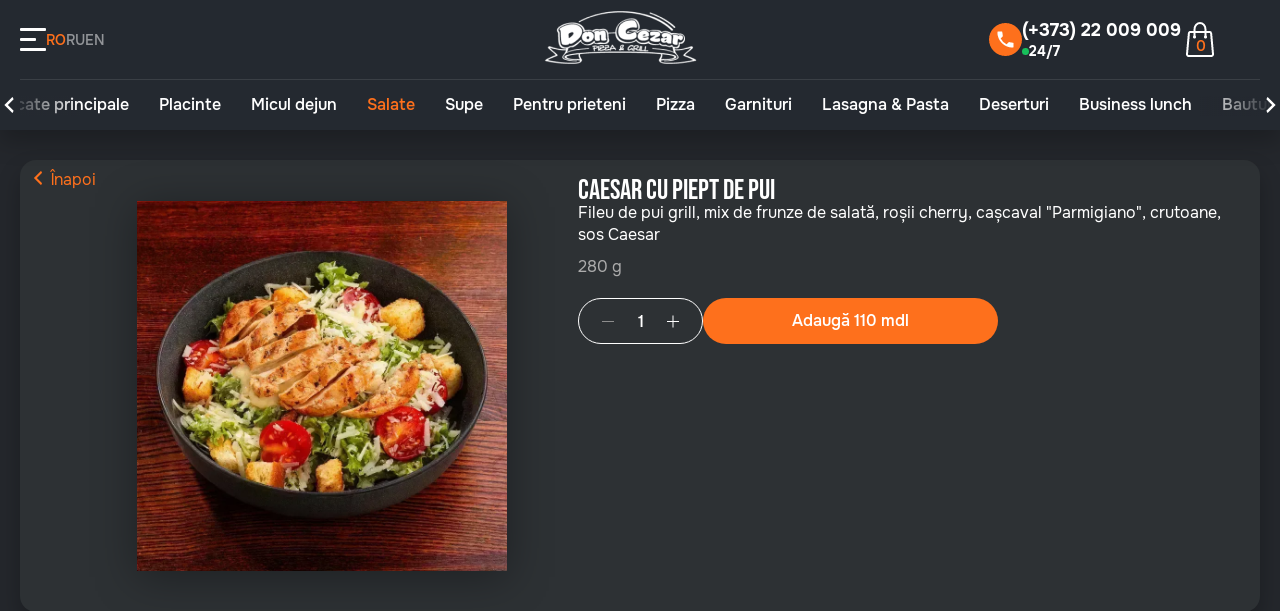

--- FILE ---
content_type: text/html; charset=utf-8
request_url: https://doncezar.md/ro/card/caesar_cu_carne_de_pui-39
body_size: 6964
content:
<!DOCTYPE html>
<html lang="ro">

<head>
    <title></title>
    <meta content="" name="description">
    <meta content="" name="keywords">
    <meta property="og:type" content="website" />
    <meta property="og:title" content="" />
    <meta property="og:description" content="" />
    <meta property="og:image" content="/public/i/no_image_500_300_1.jpg" />
    <meta property="og:image:secure_url" content="https://doncezar.md/public/i/no_image_500_300_1.jpg" />
    <meta property="og:image:type" content="image/jpeg" />
    <meta property="og:image:width" content="500" />
    <meta property="og:image:height" content="300" />
    <meta charset="utf-8">

    <meta http-equiv="X-UA-Compatible" content="IE=edge">
    <meta name="viewport" content="width=device-width, initial-scale=1">

    <link rel="shortcut icon" href="/favicon.ico" type="image/x-icon">

    <!-- Yandex.Metrika counter -->
    <!-- <script type="text/javascript">
        (function(m, e, t, r, i, k, a) {
            m[i] = m[i] || function() {
                (m[i].a = m[i].a || []).push(arguments)
            };
            m[i].l = 1 * new Date();
            for (var j = 0; j < document.scripts.length; j++) {
                if (document.scripts[j].src === r) {
                    return;
                }
            }
            k = e.createElement(t), a = e.getElementsByTagName(t)[0], k.async = 1, k.src = r, a.parentNode.insertBefore(k, a)
        })
        (window, document, "script", "https://mc.yandex.ru/metrika/tag.js", "ym");

        ym(33682519, "init", {
            clickmap: true,
            trackLinks: true,
            accurateTrackBounce: true
        });
    </script>
    <noscript>
        <div><img src="https://mc.yandex.ru/watch/33682519" style="position:absolute; left:-9999px;" alt="" /></div>
    </noscript> -->
    <!-- /Yandex.Metrika counter -->

    <link rel="stylesheet" href="/dist/css/style.css?version=1768847906" onload="this.media='all'">
<link rel="stylesheet" href="/dist/css/main.css?version=1768847906" onload="this.media='all'">
<link rel="stylesheet" href="https://cdnjs.cloudflare.com/ajax/libs/toastr.js/latest/toastr.min.css" crossorigin="anonymous" referrerpolicy="no-referrer">

<link rel="stylesheet" href="https://cdnjs.cloudflare.com/ajax/libs/datepicker/1.0.10/datepicker.min.css" integrity="sha512-YdYyWQf8AS4WSB0WWdc3FbQ3Ypdm0QCWD2k4hgfqbQbRCJBEgX0iAegkl2S1Evma5ImaVXLBeUkIlP6hQ1eYKQ==" crossorigin="anonymous" referrerpolicy="no-referrer" /></head>

<body>

    <!-- Google tag (gtag.js) -->
    <script async src="https://www.googletagmanager.com/gtag/js?id=G-11YRCMK6NC"></script>
    <script>
        window.dataLayer = window.dataLayer || [];

        function gtag() {
            dataLayer.push(arguments);
        }
        gtag('js', new Date());

        gtag('config', 'G-11YRCMK6NC');
    </script>

            <div class="loader"></div>
        <div class="wrapper hide-wrapper">
            <header class="header">
    <div class="header__container _container">
        <div class="header__main main-header">
            <div class="main-header__column left-header-column">
                <div class="main-header__menu menu">
                    <div class="menu__icon icon-menu">
                        <span></span>
                        <span></span>
                        <span></span>
                    </div>
                    <nav class="menu__body">
                        <div class="menu__language language-menu">
                                                                                                                            <a href="Https://doncezar.md/ro/card/caesar_with_chicken_fillet_ro__39" data-lang="ro"
           class="language-main-header__item _active">
                        RO        </a>
                    <a href="Https://doncezar.md/ru/kartochka/caesar_with_chicken_fillet_ru__39" data-lang="ru"
           class="language-main-header__item ">
                        RU        </a>
                    <a href="Https://doncezar.md/en/card/caesar_with_chicken_fillet_en__39" data-lang="en"
           class="language-main-header__item ">
                        EN        </a>
                                                        </div>
                        <div class="menu__content">
                            <div class="menu__restorant restorant-menu">
                                <div class="restorant-menu__head head-restorant-menu">
                                    <div class="head-restorant-menu__icon">
                                        <picture>
                                            <source srcset="/dist/img/icons/menu.svg" type="image/webp">
                                            <img src="/dist/img/icons/menu.svg" alt="Icon">
                                        </picture>
                                    </div>
                                    <span class="head-restorant-menu__name">Meniu</span>
                                    <span class="head-restorant-menu__arrow">
                                        <picture>
                                            <source srcset="/dist/img/icons/more.svg" type="image/webp"><img src="/dist/img/icons/more.svg" alt="icon">
                                        </picture>
                                    </span>
                                </div>
                                <div class="restorant-menu__body body-restorant-menu">
                                    <div class="body-restorant-menu__back back-body-restorant-menu">
                                        <div class="back-body-restorant-menu__icon">
                                            <picture>
                                                <source srcset="/dist/img/icons/back.svg" type="image/webp">
                                                <img src="/dist/img/icons/back.svg" alt="Back-icon">
                                            </picture>
                                        </div>
                                        <span class="back-body-restorant-menu__name">Înapoi</span>
                                    </div>

                                        <ul class="body-restorant-menu__list">
                    <li class="body-restorant-menu__item">
                <a href="/ro/categorie_mincare/micul_dejun" class="body-restorant-menu__link _goto-block">Micul dejun</a>
            </li>
                    <li class="body-restorant-menu__item">
                <a href="/ro/categorie_mincare/salads_ro" class="body-restorant-menu__link _goto-block">Salate</a>
            </li>
                    <li class="body-restorant-menu__item">
                <a href="/ro/categorie_mincare/supe" class="body-restorant-menu__link _goto-block">Supe</a>
            </li>
                    <li class="body-restorant-menu__item">
                <a href="/ro/categorie_mincare/pentru_prieteni" class="body-restorant-menu__link _goto-block">Pentru prieteni</a>
            </li>
                    <li class="body-restorant-menu__item">
                <a href="/ro/categorie_mincare/pizza" class="body-restorant-menu__link _goto-block">Pizza </a>
            </li>
                    <li class="body-restorant-menu__item">
                <a href="/ro/categorie_mincare/garnituri" class="body-restorant-menu__link _goto-block">Garnituri</a>
            </li>
                    <li class="body-restorant-menu__item">
                <a href="/ro/categorie_mincare/lasagna_i_pasta" class="body-restorant-menu__link _goto-block">Lasagna & Pasta</a>
            </li>
                    <li class="body-restorant-menu__item">
                <a href="/ro/categorie_mincare/deserturi" class="body-restorant-menu__link _goto-block">Deserturi</a>
            </li>
                    <li class="body-restorant-menu__item">
                <a href="/ro/categorie_mincare/business_lunch" class="body-restorant-menu__link _goto-block">Business lunch</a>
            </li>
                    <li class="body-restorant-menu__item">
                <a href="/ro/categorie_mincare/bauturi" class="body-restorant-menu__link _goto-block">Bauturi fără alcool</a>
            </li>
                    <li class="body-restorant-menu__item">
                <a href="/ro/categorie_mincare/alcool" class="body-restorant-menu__link _goto-block">Alcool</a>
            </li>
                    <li class="body-restorant-menu__item">
                <a href="/ro/categorie_mincare/tacamuri" class="body-restorant-menu__link _goto-block">Tacâmuri</a>
            </li>
                    <li class="body-restorant-menu__item">
                <a href="/ro/categorie_mincare/suplimente" class="body-restorant-menu__link _goto-block">Suplimente</a>
            </li>
                    <li class="body-restorant-menu__item">
                <a href="/ro/categorie_mincare/de_post" class="body-restorant-menu__link _goto-block">DE POST</a>
            </li>
                    <li class="body-restorant-menu__item">
                <a href="/ro/categorie_mincare/promotii" class="body-restorant-menu__link _goto-block">PROMOȚII</a>
            </li>
                    <li class="body-restorant-menu__item">
                <a href="/ro/categorie_mincare/gustari_rece" class="body-restorant-menu__link _goto-block">Gustări rece</a>
            </li>
                    <li class="body-restorant-menu__item">
                <a href="/ro/categorie_mincare/hot_snacks_ro" class="body-restorant-menu__link _goto-block">Gustări calde</a>
            </li>
                    <li class="body-restorant-menu__item">
                <a href="/ro/categorie_mincare/main_dishes_ro" class="body-restorant-menu__link _goto-block">Bucate principale</a>
            </li>
                    <li class="body-restorant-menu__item">
                <a href="/ro/categorie_mincare/placinta_ro" class="body-restorant-menu__link _goto-block">Placinte</a>
            </li>
            </ul>

                                </div>
                            </div>

                                                            <ul class="menu__list">
                                                                            <li ">
                                            <a href="/ro/restaurante" class="menu__link">
                                                Restaurante                                            </a>
                                        </li>
                                                                            <li ">
                                            <a href="/ro/parere" class="menu__link">
                                                Părere                                            </a>
                                        </li>
                                                                            <li ">
                                            <a href="/ro/evenimente" class="menu__link">
                                                Evenimente                                            </a>
                                        </li>
                                                                            <li ">
                                            <a href="/ro/livrare_la_domiciliu" class="menu__link">
                                                Livrare la domiciliu                                            </a>
                                        </li>
                                                                            <li ">
                                            <a href="/ro/meniu_de_banchet" class="menu__link">
                                                Meniu de banchet                                            </a>
                                        </li>
                                                                            <li ">
                                            <a href="/ro/comanda_un_tort" class="menu__link">
                                                Comandă un tort                                            </a>
                                        </li>
                                    
                                                                            <li>
                                            <a href="/public/menusala/74fdaa4540bb8132411f7667a5f3dff9.pdf" target="_blank" class="menu__link">
                                                Meniu Sala                                            </a>
                                        </li>
                                                                    </ul>
                            
                            <div class="menu__callback callback-menu">
                                <div class="callback-menu__icon">
                                    <picture>
                                        <source srcset="/dist/img/icons/callback.svg" type="image/webp">
                                        <img src="/dist/img/icons/callback.svg" alt="Icon">
                                    </picture>
                                </div>
                                <div class="callback-menu__main">
                                    <div class="callback-menu__info">
                                        <span class="callback-menu__time">24/7</span>
                                        <span class="callback-menu__text">Operator livrare</span>
                                    </div>
                                    <div class="callback-menu__phones">
                                        <a href="tel:022 009 009" class="callback-menu__phone">022 009 009</a><a href="tel: 068 009 099" class="callback-menu__phone"> 068 009 099</a>                                    </div>
                                </div>
                            </div>
                        </div>
                    </nav>
                </div>
            </div>

            <a href="https://doncezar.md/ro/" class="main-header__logo">
                <picture>
                    <source srcset="/dist/img/logo.webp" type="image/webp">
                    <img src="/dist/img/logo.png" alt="Logo">
                </picture>
            </a>

            <div class="main-header__column right-header-column">
                <div data-da=".left-header-column,1372,1" class="main-header__language language-main-header">
                                                                                                            <a href="Https://doncezar.md/ro/card/caesar_with_chicken_fillet_ro__39" data-lang="ro"
           class="language-main-header__item _active">
                        RO        </a>
                    <a href="Https://doncezar.md/ru/kartochka/caesar_with_chicken_fillet_ru__39" data-lang="ru"
           class="language-main-header__item ">
                        RU        </a>
                    <a href="Https://doncezar.md/en/card/caesar_with_chicken_fillet_en__39" data-lang="en"
           class="language-main-header__item ">
                        EN        </a>
                                        </div>
                <div class="main-header__callback callback-main-header">
                    <div class="callback-main-header__icon">
                        <picture>
                            <source srcset="/dist/img/icons/phone.svg" type="image/webp">
                            <img src="/dist/img/icons/phone.svg" alt="Icon">
                        </picture>
                    </div>
                    <div class="callback-main-header__info">
                        <a href="tel:(+373) 22 009 009" class="callback-main-header__phone">(+373) 22 009 009</a>
                        <p class="callback-main-header__time">24/7</p>
                    </div>
                </div>

                                    <a href="/ro/logare" class="main-header__user user-main-header">
                        <div class="user-main-header__icon">
                            <svg width="21" height="21" viewBox="0 0 21 21" fill="none" xmlns="http://www.w3.org/2000/svg">
                                <g clip-path="url(#clip0_301_10720)">
                                    <path fill-rule="evenodd" clip-rule="evenodd" d="M6.3 1.3999C6.11435 1.3999 5.9363 1.47365 5.80503 1.60493C5.67375 1.7362 5.6 1.91425 5.6 2.0999C5.6 2.28555 5.67375 2.4636 5.80503 2.59488C5.9363 2.72615 6.11435 2.7999 6.3 2.7999H16.8V18.1999H6.3C6.11435 18.1999 5.9363 18.2737 5.80503 18.4049C5.67375 18.5362 5.6 18.7143 5.6 18.8999C5.6 19.0856 5.67375 19.2636 5.80503 19.3949C5.9363 19.5262 6.11435 19.5999 6.3 19.5999H16.8C17.1713 19.5999 17.5274 19.4524 17.79 19.1899C18.0525 18.9273 18.2 18.5712 18.2 18.1999V2.7999C18.2 2.4286 18.0525 2.0725 17.79 1.80995C17.5274 1.5474 17.1713 1.3999 16.8 1.3999H6.3ZM9.2456 6.8543C9.18052 6.78922 9.10325 6.73759 9.01822 6.70237C8.93318 6.66715 8.84204 6.64902 8.75 6.64902C8.65796 6.64902 8.56682 6.66715 8.48178 6.70237C8.39675 6.73759 8.31948 6.78922 8.2544 6.8543C8.18932 6.91939 8.13769 6.99665 8.10247 7.08169C8.06724 7.16672 8.04912 7.25786 8.04912 7.3499C8.04912 7.44194 8.06724 7.53308 8.10247 7.61812C8.13769 7.70316 8.18932 7.78042 8.2544 7.8455L10.2102 9.7999H0.7C0.514349 9.7999 0.336301 9.87365 0.205025 10.0049C0.0737498 10.1362 0 10.3143 0 10.4999C0 10.6856 0.0737498 10.8636 0.205025 10.9949C0.336301 11.1262 0.514349 11.1999 0.7 11.1999H10.2102L8.2544 13.1543C8.12296 13.2857 8.04912 13.464 8.04912 13.6499C8.04912 13.8358 8.12296 14.0141 8.2544 14.1455C8.38584 14.2769 8.56411 14.3508 8.75 14.3508C8.93589 14.3508 9.11416 14.2769 9.2456 14.1455L12.3956 10.9955C12.4608 10.9305 12.5125 10.8532 12.5478 10.7682C12.5831 10.6831 12.6013 10.592 12.6013 10.4999C12.6013 10.4078 12.5831 10.3167 12.5478 10.2316C12.5125 10.1466 12.4608 10.0693 12.3956 10.0043L9.2456 6.8543Z" fill="white" />
                                </g>
                            </svg>
                        </div>
                        <span class="user-main-header__text">Intrare</span>
                    </a>
                
                <div class="main-header__cart cart-main-header">
                    <div class="cart-main-header__icon">
                        <picture>
                            <source srcset="/dist/img/icons/cart.svg" type="image/webp">
                            <img src="/dist/img/icons/cart.svg" alt="Icon" class="cart-main-header__icon_static">
                        </picture>
                        <picture>
                            <source srcset="/dist/img/icons/cart-hover.svg" type="image/webp">
                            <img src="/dist/img/icons/cart-hover.svg" alt="Icon" class="cart-main-header__icon_active">
                        </picture>
                        <span class="cart-main-header__count">0</span>
                    </div>
                    <div class="cart-main-header__content">
    <div class="cart-main-header__products products-cart-main-header">
            </div>
    <div class="cart-main-header__other">
        <div class="cart-main-header__list list-cart-main-header">
            <div class="list-cart-main-header__row">
                <div class="list-cart-main-header__main _subtotal_header">
                    <span class="list-cart-main-header__name">Subtotal</span>
                    <span class="list-cart-main-header__value">0 mdl</span>
                </div>
            </div>
            <div class="list-cart-main-header__row _total _total_header">
                <div class="list-cart-main-header__main">
                    <span class="list-cart-main-header__name">Total</span>
                    <span class="list-cart-main-header__value">0 mdl</span>
                </div>
            </div>
        </div>
        <a href="/ro/cos" class="cart-main-header__btn">Comandă</a>
    </div>
</div>                </div>
            </div>
        </div>

            <nav class="header__nav-menu nav-menu-header">
        <div class="nav-menu-header__list _swiper">
                            <a href="/ro/categorie_mincare/micul_dejun" class="nav-menu-header__item _goto-block ">Micul dejun</a>

                <!--                <a href="#" class="nav-menu-header__item _goto-block">Grill</a>-->
                            <a href="/ro/categorie_mincare/salads_ro" class="nav-menu-header__item _goto-block active_header_element">Salate</a>

                <!--                <a href="#" class="nav-menu-header__item _goto-block">Grill</a>-->
                            <a href="/ro/categorie_mincare/supe" class="nav-menu-header__item _goto-block ">Supe</a>

                <!--                <a href="#" class="nav-menu-header__item _goto-block">Grill</a>-->
                            <a href="/ro/categorie_mincare/pentru_prieteni" class="nav-menu-header__item _goto-block ">Pentru prieteni</a>

                <!--                <a href="#" class="nav-menu-header__item _goto-block">Grill</a>-->
                            <a href="/ro/categorie_mincare/pizza" class="nav-menu-header__item _goto-block ">Pizza </a>

                <!--                <a href="#" class="nav-menu-header__item _goto-block">Grill</a>-->
                            <a href="/ro/categorie_mincare/garnituri" class="nav-menu-header__item _goto-block ">Garnituri</a>

                <!--                <a href="#" class="nav-menu-header__item _goto-block">Grill</a>-->
                            <a href="/ro/categorie_mincare/lasagna_i_pasta" class="nav-menu-header__item _goto-block ">Lasagna & Pasta</a>

                <!--                <a href="#" class="nav-menu-header__item _goto-block">Grill</a>-->
                            <a href="/ro/categorie_mincare/deserturi" class="nav-menu-header__item _goto-block ">Deserturi</a>

                <!--                <a href="#" class="nav-menu-header__item _goto-block">Grill</a>-->
                            <a href="/ro/categorie_mincare/business_lunch" class="nav-menu-header__item _goto-block ">Business lunch</a>

                <!--                <a href="#" class="nav-menu-header__item _goto-block">Grill</a>-->
                            <a href="/ro/categorie_mincare/bauturi" class="nav-menu-header__item _goto-block ">Bauturi fără alcool</a>

                <!--                <a href="#" class="nav-menu-header__item _goto-block">Grill</a>-->
                            <a href="/ro/categorie_mincare/alcool" class="nav-menu-header__item _goto-block ">Alcool</a>

                <!--                <a href="#" class="nav-menu-header__item _goto-block">Grill</a>-->
                            <a href="/ro/categorie_mincare/tacamuri" class="nav-menu-header__item _goto-block ">Tacâmuri</a>

                <!--                <a href="#" class="nav-menu-header__item _goto-block">Grill</a>-->
                            <a href="/ro/categorie_mincare/suplimente" class="nav-menu-header__item _goto-block ">Suplimente</a>

                <!--                <a href="#" class="nav-menu-header__item _goto-block">Grill</a>-->
                            <a href="/ro/categorie_mincare/de_post" class="nav-menu-header__item _goto-block ">DE POST</a>

                <!--                <a href="#" class="nav-menu-header__item _goto-block">Grill</a>-->
                            <a href="/ro/categorie_mincare/promotii" class="nav-menu-header__item _goto-block ">PROMOȚII</a>

                <!--                <a href="#" class="nav-menu-header__item _goto-block">Grill</a>-->
                            <a href="/ro/categorie_mincare/gustari_rece" class="nav-menu-header__item _goto-block ">Gustări rece</a>

                <!--                <a href="#" class="nav-menu-header__item _goto-block">Grill</a>-->
                            <a href="/ro/categorie_mincare/hot_snacks_ro" class="nav-menu-header__item _goto-block ">Gustări calde</a>

                <!--                <a href="#" class="nav-menu-header__item _goto-block">Grill</a>-->
                            <a href="/ro/categorie_mincare/main_dishes_ro" class="nav-menu-header__item _goto-block ">Bucate principale</a>

                <!--                <a href="#" class="nav-menu-header__item _goto-block">Grill</a>-->
                            <a href="/ro/categorie_mincare/placinta_ro" class="nav-menu-header__item _goto-block ">Placinte</a>

                <!--                <a href="#" class="nav-menu-header__item _goto-block">Grill</a>-->
                    </div>
        <div class="nav-menu-header__arrow nav-menu-header-arrow-prev">
            <picture>
                <source srcset="/dist/img/icons/header-slider-arrow-prev.svg" type="image/webp">
                <img src="/dist/img/icons/header-slider-arrow-prev.svg" alt="Prev">
            </picture>
        </div>
        <div class="nav-menu-header__arrow nav-menu-header-arrow-next">
            <picture>
                <source srcset="/dist/img/icons/header-slider-arrow-next.svg" type="image/webp">
                <img src="/dist/img/icons/header-slider-arrow-next.svg" alt="Next">
            </picture>
        </div>
    </nav>

    </div>
</header>

<div class="mobile-cart" id="mobile-cart">
    <div class="mobile-cart__icon">
        <picture>
            <source srcset="/dist/img/icons/cart.svg" type="image/webp">
            <img src="/dist/img/icons/cart.svg" alt="Icon">
        </picture>
    </div>
    <span class="mobile-cart__counts">0</span>
</div>                <main class="page">
    <section class="card">
        <div class="card__container _container">
            <div class="card__content">

                                    <a href="/ro/categorie_mincare/salads_ro" class="back_button">
                        <div class="back-page-info__icon">
                            <picture>
                                <source srcset="/dist/img/icons/back.svg" type="image/webp">
                                <img src="/dist/img/icons/back.svg" alt="Icon">
                            </picture>
                        </div>
                        <span>Înapoi</span>
                    </a>
                
                <div class="card__image">
                                            <picture>
                            <source srcset="https://doncezar.md/public/dishes/caesar_with_chicken_fillet.webp" type="image/webp">
                            <img src="https://doncezar.md/public/dishes/caesar_with_chicken_fillet.webp" alt="Image-banner">
                        </picture>
                                    </div>
                <div class="card__body">
                    <div class="card__info info-card">
                        <p class="info-card__name">Caesar cu piept de pui</p>
                        <p class="info-card__composition"><p>Fileu de pui grill, mix de frunze de salată, roșii cherry, cașcaval "Parmigiano", crutoane, sos Caesar</p></p>
                        <p class="info-card__weight">280 g</p>
                    </div>

                    
                                            
                        
                        <div class="card__other other-card" style="">
                            <div class="other-card__quantity">
                                <div class="quantity">
                                    <div class="quantity__button quantity__button_minus"></div>
                                    <div class="quantity__input">
                                        <input autocomplete="off" type="text" readonly name="form[]" data-price="110.00" value="1">
                                    </div>
                                    <div class="quantity__button quantity__button_plus"></div>
                                </div>
                            </div>
                            <a href="javascript:void(0);" data-id="39" class="other-card__button">
                                Adaugă 110 mdl
                            </a>
                        </div>
                                    </div>
            </div>
        </div>
    </section>

    </main>

<script>
    let numberOfToppingsForCategory = 0;
    let maxSauce = '0';
    let maxToppings = '0';
    let icecreamballsNumber = '0';
    let requiredBalls = 'Numărul de bile să fie egal';

    if (document.getElementById('mobile-cart')) {
        document.getElementById('mobile-cart').style.display = 'none';
    }

    if (document.getElementById('select_icecreamballs')) {
        document.getElementById('select_icecreamballs').style.display = 'block';
    }
</script>                    <footer class="footer">
    <div class="footer__content _container _spollers">
        <div class="footer__column footer-info">
            <a href="https://doncezar.md/ro/" class="footer-info__logo">
                <picture>
                    <source srcset="/dist/img/logo.webp" type="image/webp">
                    <img src="/dist/img/logo.png" alt="Logo">
                </picture>
            </a>
            <div class="footer-info__socials">
                                    <a href="https://www.facebook.com/doncezar.md" target="_blank" class="footer-info__social">
                        <picture>
                            <source srcset="/dist/img/icons/social/fb.svg" type="image/webp">
                            <img src="/dist/img/icons/social/fb.svg" alt="Social-icon">
                        </picture>
                    </a>
                
                                    <a href="https://www.instagram.com/pizza_don_cezar/" target="_blank" class="footer-info__social">
                        <picture>
                            <source srcset="/dist/img/icons/social/inst.svg" type="image/webp">
                            <img src="/dist/img/icons/social/inst.svg" alt="Social-icon">
                        </picture>
                    </a>
                            </div>
            <img src="/dist/img/pays.png" class="pays" alt="pays">
            <p class="footer-info__copy">© 2026 - Don Cezar | Toate drepturile rezervate</p>

            <div style="line-height: 25px;">
                <p>Cezar – Grup S.R.L.<br />
c/f: 1010600007544,&nbsp;<br />
TVA 0506515<br />
IBAN: MD79EN000000222486584407<br />
Banc: &nbsp;BC "Energbanc" SA fl Riscani<br />
Codul bancii: ENEGMD22407</p>
            </div>

            <a href="https://ilab.md/" target="_blank" class="footer-info__dev">
                <picture>
                    <source srcset="/dist/img/icons/dev.svg" type="image/webp">
                    <img src="/dist/img/icons/dev.svg" alt="Ilab">
                </picture>
                <span>Site dezvoltat de ilab.md</span>
            </a>
        </div>

                    <div class="footer__column footer-navigation">
                <div class="footer-navigation__head _spoller _spoller-992">
                    <h3 class="footer-navigation__title">Informație</h3>
                    <div class="footer-navigation__arrow">
                        <span></span>
                        <span></span>
                    </div>
                </div>
                <ul class="footer-navigation__list">
                                            <li class="footer-navigation__item">
                            <a href="/ro/livrare_la_domiciliu" class="footer-navigation__link">Livrare la domiciliu</a>
                        </li>
                                            <li class="footer-navigation__item">
                            <a href="/ro/meniu_de_banchet" class="footer-navigation__link">Meniu de banchet</a>
                        </li>
                                            <li class="footer-navigation__item">
                            <a href="/ro/termeni_si_conditii" class="footer-navigation__link">Termeni și condiții</a>
                        </li>
                                    </ul>
            </div>
        
        
        <div class="footer__column footer-contacts">
            <div class="footer-contacts__head">
                <p class="footer-contacts__title">Contacte</p>
            </div>
            <div class="footer-contacts__body">
                <div class="footer-contacts__icon">
                    <picture>
                        <source srcset="/dist/img/icons/callback.svg" type="image/webp">
                        <img src="/dist/img/icons/callback.svg" alt="Icon">
                    </picture>
                </div>
                <div class="footer-contacts__main">
                    <div class="footer-contacts__info">
                        <span class="footer-contacts__time">24/7</span>
                        <span class="footer-contacts__text">Operator livrare</span>
                    </div>
                    <div class="footer-contacts__phones">
                        <a href="tel:022 009 009" class="footer-contacts__phone">022 009 009</a><a href="tel: 068 009 099" class="footer-contacts__phone"> 068 009 099</a>                    </div>
                </div>
            </div>
        </div>
    </div>
</footer>        </div>
    
    <script>
        let productAddedToCart = 'Produsul adăugat în coș';
        let confirmProductDelete = 'Sigur doriți să ștergeți elementul?';
        let productRemovedFromCart = 'Produsul șters din coș';
        let basketIsEmpty = 'Coșul e gol';
        let basketWasCleared = 'Coșul a fost golit';
        let deliveryPrice = '40.00';
        let deliveryPriceLimit = '300.00';
        let add = 'Adaugă';
        let productsPlaceholder = 'produse';
        let pleaseSelectDeliveryMethod = 'Vă rugăm să selectați metoda de livrare';
        let fillNecesaryInfo = 'Completați cămpurile obligatorii';
        let pleaseSelectPaymentMethod = 'Vă rog sa selectați metoda de plată';
        let acceptTermsAndConditions = 'Acceptați termeni și condiții';
        let chooseLaterDate = 'Vă rugăm să selectați o dată ulterioară';

        let cityPlaceholder = 'Orașul';
        let streetPlaceholder = 'Strada';
        let blockPlaceholder = 'Block';
        let apartmentPlaceholder = 'Apartament';
        let entrancePlaceholder = 'Scara';
        let floorPlaceholder = 'Etajul';
        let interphonePlaceholder = 'Interfon';

        let passwordsDontMatch = 'Parolele nu coincid';

        let selectOneFreeTopping = 'Selectați cel puțin un topping gratuit';
        let selectLable = 'Selectați';
        let toppingsOfEachCategory = 'topinguri de fiecare categorie.';
        let toppingsLabel = 'toppinguri';
        let freeToppingsLable = 'topinguri gratuite.';

        function toastrOptions() {
            toastr.options = {
                "closeButton": true,
                "debug": false,
                "positionClass": "toast-bottom-right",
                "onclick": null,
                "showDuration": "1000",
                "hideDuration": "1000",
                "timeOut": "3000",
                "extendedTimeOut": "1000",
                "showEasing": "swing",
                "hideEasing": "linear",
                "showMethod": "fadeIn",
                "hideMethod": "fadeOut"
            }
        }
    </script>

    <script src="https://cdn.jsdelivr.net/npm/swiper@8/swiper-bundle.min.js"></script>
<script src="/dist/js/vendors.min.js"></script>
<script src="/dist/js/app.js?version=1768847906" crossorigin="anonymous" referrerpolicy="no-referrer"></script>
<script src="https://code.jquery.com/jquery-3.7.0.min.js" integrity="sha256-2Pmvv0kuTBOenSvLm6bvfBSSHrUJ+3A7x6P5Ebd07/g=" crossorigin="anonymous"></script>
<script src="https://cdnjs.cloudflare.com/ajax/libs/toastr.js/latest/toastr.min.js" crossorigin="anonymous" referrerpolicy="no-referrer"></script>
<script src="/dist/js/main.js?version=1768847906"></script>

<script src="https://cdnjs.cloudflare.com/ajax/libs/datepicker/1.0.10/datepicker.min.js" integrity="sha512-RCgrAvvoLpP7KVgTkTctrUdv7C6t7Un3p1iaoPr1++3pybCyCsCZZN7QEHMZTcJTmcJ7jzexTO+eFpHk4OCFAg==" crossorigin="anonymous" referrerpolicy="no-referrer"></script>

<script src="https://www.google.com/recaptcha/api.js?render=6LfPmtYiAAAAACJofbUnJQGP7YnVi5Cc1JWIaAgB"></script>
    <script>
        $(document).ready(function() {
            toastrOptions();

            if ($('.restorant').length && $('#map').length) {

                let features = [];

                for (let i = 0; i <= collection.length; i++) {
                    if (collection[i]) {
                        let spliter = collection[i].split(',');

                        currentObject = [parseFloat(spliter[0]), parseFloat(spliter[1].replace(" ", ""))];

                        features.push(currentObject);
                    }
                }

                // ymaps.ready(init);

                // function init() {
                //     let myMap = new ymaps.Map('map', {
                //         center: [47.025101, 28.831256],
                //         zoom: 13
                //     });

                //     for (let i = 0; i < features.length; i++) {
                //         let marker = new ymaps.Placemark(features[i], {
                //             hintContent: collection[i].split(', ')[2]
                //         });
                //         myMap.geoObjects.add(marker);
                //     }

                //     $(document).on('click', '.list-restorant__on-map', function() {
                //         let restaurantCoords = $(this).attr('data-coords').split(', ');
                //         myMap.setCenter([parseFloat(restaurantCoords[0]), parseFloat(restaurantCoords[1])]);
                //     });
                // }
            }
        });
    </script>

    
    <script>
        if (localStorage.getItem('register_success')) {
            toastr.success('Utilizatorul înregistrat');
        }
        localStorage.removeItem('register_success');
    </script>

    <script>
        if (localStorage.getItem('register_error')) {
            toastr.error('Erroare la înregistrare');
        }
        localStorage.removeItem('register_error');
    </script>

    <script>
        if (localStorage.getItem('already_registered')) {
            toastr.error('Utilizatorul deja înregistrat');
        }
        localStorage.removeItem('already_registered');
    </script>

    </body>

</html>

--- FILE ---
content_type: text/html; charset=utf-8
request_url: https://doncezar.md/get_delivery_prices
body_size: -406
content:
{"deliveryPrice":"40.00","deliveryPriceLimit":"300.00"}

--- FILE ---
content_type: text/css; charset=UTF-8
request_url: https://doncezar.md/dist/css/style.css?version=1768847906
body_size: 19284
content:
@charset "UTF-8";@font-face{font-family:"Bebas Neue";font-display:swap;src:url(../fonts/BebasNeue-Regular.woff) format("woff"),url(../fonts/BebasNeue-Regular.woff2) format("woff2");font-weight:400;font-style:normal}@font-face{font-family:Onest;font-display:swap;src:url(../fonts/OnestBold.woff) format("woff"),url(../fonts/OnestBold.woff2) format("woff2");font-weight:700;font-style:normal}@font-face{font-family:Onest;font-display:swap;src:url(../fonts/OnestMedium.woff) format("woff"),url(../fonts/OnestMedium.woff2) format("woff2");font-weight:500;font-style:normal}@font-face{font-family:Onest;font-display:swap;src:url(../fonts/OnestRegular.woff) format("woff"),url(../fonts/OnestRegular.woff2) format("woff2");font-weight:400;font-style:normal}*{padding:0;margin:0;border:0}*,:after,:before{-webkit-box-sizing:border-box;box-sizing:border-box}:active,:focus,a:active,a:focus{outline:0}aside,footer,header,nav,section{display:block}body,html{height:100%;min-width:320px}button,input,textarea{font-family:Onest}input::-ms-clear{display:none}button{cursor:pointer}button::-moz-focus-inner{padding:0;border:0}a,a:hover,a:visited{text-decoration:none}ul li{list-style:none}img{vertical-align:top}h1,h2,h3,h4,h5,h6{font-weight:inherit;font-size:inherit}body{line-height:1;font-family:Onest;-ms-text-size-adjust:100%;-moz-text-size-adjust:100%;-webkit-text-size-adjust:100%;color:#fff;font-size:16px;background:#24272c}body._card-page .mobile-cart{display:none}body._qr-menu ._container{max-width:450px}body._qr-menu .wrapper{padding-top:0;padding-bottom:100px}body._mini-header .wrapper{padding-top:80px}body._lock{overflow:hidden}.wrapper{width:100%;min-height:100%;overflow:hidden;display:-webkit-box;display:-ms-flexbox;display:flex;-webkit-box-orient:vertical;-webkit-box-direction:normal;-ms-flex-direction:column;flex-direction:column;padding-top:130px}._container{max-width:1360px;margin:0 auto;width:100%;padding:0 20px}.btn{display:-webkit-inline-box;display:-ms-inline-flexbox;display:inline-flex;padding:0}.btn._fw{width:100%}.select,.select__item{position:relative}.select__title{background:rgba(255,255,255,.05);border-radius:30px;cursor:pointer}.select__value{display:-webkit-box;display:-ms-flexbox;display:flex;font-weight:400;font-size:14px;line-height:18px;color:#fff;height:46px;padding:0 20px;-webkit-box-align:center;-ms-flex-align:center;align-items:center;-webkit-box-pack:justify;-ms-flex-pack:justify;justify-content:space-between;-webkit-box-orient:horizontal;-webkit-box-direction:reverse;-ms-flex-direction:row-reverse;flex-direction:row-reverse}.select__value span{height:auto;overflow:hidden;display:-webkit-box;-webkit-line-clamp:1;-webkit-box-orient:vertical}.select__value:before{content:"";display:inline-block;-webkit-transition:.3s;-o-transition:.3s;transition:.3s;-webkit-box-flex:0;-ms-flex:0 0 20px;flex:0 0 20px;width:20px;height:20px;background:url(../img/icons/select.svg) center/100% no-repeat}.select__input{width:100%;background-color:transparent;height:100%}.select__options{display:none;position:absolute;top:100%;border-radius:10px;min-width:100%;left:0;background:#2d3134;border-top:0;border:1px solid rgba(255,255,255,.1);-webkit-box-shadow:0 12px 22px rgba(0,0,0,.25);box-shadow:0 12px 22px rgba(0,0,0,.25);font-weight:400;font-size:14px;line-height:18px;color:#fff;padding:5px 0;max-height:250px;overflow-y:auto;z-index:1}.select__option{cursor:pointer;padding:5px 15px;margin:0}.select__option[data-value="0"]{display:none!important}.select._active{z-index:5}.select._active .select__value:before{-webkit-transform:rotate(-180deg);-ms-transform:rotate(-180deg);transform:rotate(-180deg)}.select._active .select__options{display:block}input[type=email],input[type=tel],input[type=text],textarea{-webkit-appearance:none;-moz-appearance:none;appearance:none}.input{border-radius:0!important;width:100%;display:block;padding:0 20px}input[type=date]{background:url(../img/icons/date.svg) calc(100% - 15px) center/24px no-repeat,rgba(255,255,255,.05)}input[type=time]{background:url(../img/icons/time.svg) calc(100% - 15px) center/24px no-repeat,rgba(255,255,255,.05)}input[type=date]::-webkit-calendar-picker-indicator{color:transparent;opacity:0;display:block;width:20px;height:24px;cursor:pointer}input[type=time]::-webkit-calendar-picker-indicator{color:transparent;opacity:0;display:block;width:20px;height:24px;cursor:pointer}textarea.input{resize:none;padding:0}.checkbox{position:relative}.checkbox__input{position:absolute;width:0;height:0;opacity:0;visibility:hidden}.checkbox__input:checked+.checkbox__text:before{background:url(../img/icons/check.svg) center no-repeat,#fe701c}.checkbox__text{display:-webkit-inline-box;display:-ms-inline-flexbox;display:inline-flex;-webkit-box-align:center;-ms-flex-align:center;align-items:center;position:relative;font-weight:400;font-size:16px;line-height:20px;color:#fff;cursor:pointer}.checkbox__text a{color:#fe701c;text-decoration:none}.checkbox__text:before{content:"";border-radius:2px;-ms-flex-item-align:center;-ms-grid-row-align:center;align-self:center;margin:0 12px 0 0;-webkit-box-flex:0;-ms-flex:0 0 21px;flex:0 0 21px;left:0;top:0;width:21px;height:21px;background:#383c3e}.checkbox._error .checkbox__text:before{border:1px solid #ee1212}.options{display:-webkit-box;display:-ms-flexbox;display:flex;-webkit-box-orient:vertical;-webkit-box-direction:normal;-ms-flex-direction:column;flex-direction:column;-webkit-box-align:start;-ms-flex-align:start;align-items:flex-start}.options__item{position:relative;cursor:pointer}.options__input{position:absolute;width:0;height:0;opacity:0;left:0;top:0;visibility:hidden}.options__input:checked+.options__text:after{-webkit-transform:scale(1);-ms-transform:scale(1);transform:scale(1)}.options__text{display:-webkit-inline-box;display:-ms-inline-flexbox;display:inline-flex;-webkit-box-align:center;-ms-flex-align:center;align-items:center;position:relative;font-size:16px;color:#fff;letter-spacing:-.3px;line-height:calc(20 / 16)}.options__text:before{content:"";-ms-flex-item-align:start;align-self:flex-start;margin:0 14px 0 0;-webkit-box-flex:0;-ms-flex:0 0 20px;flex:0 0 20px;left:0;top:0;border-radius:50%;width:20px;height:18px;background:#fff;border:1px solid #a7a9ac}.options__text:after{content:"";-webkit-transition:.3s;-o-transition:.3s;transition:.3s;-webkit-transform:scale(0);-ms-transform:scale(0);transform:scale(0);width:10px;height:10px;border-radius:50%;background-color:#77243a;position:absolute;left:5px;top:4px}.rating-block{display:table;font-size:0}.rating{display:inline-block;position:relative;vertical-align:middle}.rating.edit .star{cursor:pointer}.rating .star{width:17px;height:14px;display:inline-block;position:relative;z-index:3}.rating__line{position:absolute;width:85px;height:14px;top:0;left:0;background:url(../img/icons/bg_rating.svg) 0 0/85px 100% no-repeat;z-index:1}.rating__activeline{position:absolute;width:0;height:14px;top:0;left:0;background:url(../img/icons/bg_rating_active.svg) 0 0/85px 100% no-repeat;z-index:2}.rating__value{display:inline-block;color:#1b3139;font-size:14px;line-height:13px;vertical-align:middle}.quantity{width:100%;height:32px;display:-webkit-box;display:-ms-flexbox;display:flex;border:1px solid #acacac;border-radius:50px;overflow:hidden}.quantity__button{-webkit-box-flex:0;-ms-flex:0 0 35px;flex:0 0 35px;position:relative;cursor:pointer}.quantity__button::after,.quantity__button::before{content:"";position:absolute;top:50%;left:50%;-webkit-transition:.3s;-o-transition:.3s;transition:.3s;margin:0 0 0 -6px;background-color:#8d8d8d;width:12px;height:1px}.quantity__button_plus::before{-webkit-transform:rotate(-90deg);-ms-transform:rotate(-90deg);transform:rotate(-90deg)}.quantity__input{-webkit-box-flex:1;-ms-flex:1 1 auto;flex:1 1 auto}.quantity__input input{height:100%;font-weight:500;font-size:16px;line-height:20px;text-align:center;color:#acacac;width:100%;background:0 0}.row:after{display:block;content:"";clear:both}.rub:after{content:"₽"}ol.counter{list-style-type:none;counter-reset:item}ol.counter li{position:relative;padding:0 0 0 45px}ol.counter li:before{counter-increment:item;content:counter(item);position:absolute;left:0;top:0;color:#818181;font-size:14px;font-weight:700;text-align:center;line-height:26px;border-radius:50%;width:28px;height:28px;border:1px solid #4274bb}.ellipsis{display:block;overflow:hidden;width:100%;white-space:nowrap;-o-text-overflow:ellipsis;text-overflow:ellipsis}.es{overflow:hidden;white-space:nowrap;-o-text-overflow:ellipsis;text-overflow:ellipsis}.table{display:table;font-size:0;width:100%}.trow{display:table-row}.cell{display:table-cell}.cell.full{width:100%}._ibg{position:relative}._ibg img{position:absolute;width:100%;height:100%;top:0;left:0;-o-object-fit:cover;object-fit:cover}body.ie ._ibg{background-position:center;background-size:cover;background-repeat:no-repeat}body.ie ._ibg img{width:0;height:0;opacity:0;visibility:hidden}.video{position:relative;overflow:hidden;height:0;padding-bottom:56.25%}.video embed,.video iframe,.video object,.video video{position:absolute;top:0;left:0;width:100%;height:100%}.videobg embed,.videobg iframe,.videobg object,.videobg video{position:fixed;top:50%;left:50%;min-width:100%;min-height:100%;width:auto;height:auto;z-index:-100;-webkit-transform:translateX(-50%) translateY(-50%);-ms-transform:translateX(-50%) translateY(-50%);transform:translateX(-50%) translateY(-50%);background-size:cover}.moretext{overflow:hidden}.moretext__more{cursor:pointer}.moretext__more span{font-style:normal}.moretext__more span:first-child{display:block}.moretext__more span:last-child{display:none}.moretext__more.active span{font-style:normal}.moretext__more.active span:first-child{display:none}.moretext__more.active span:last-child{display:block}#map{background:url(../img/icons/loading.gif) center/50px no-repeat}._swiper{overflow:hidden}._swiper .swiper-wrapper{width:100%;height:100%;-webkit-box-sizing:content-box;box-sizing:content-box;display:-webkit-box;display:-ms-flexbox;display:flex;position:relative}._swiper.swiper-container-vertical .swiper-wrapper{-webkit-box-orient:vertical;-webkit-box-direction:normal;-ms-flex-direction:column;flex-direction:column}._swiper.swiper-container-autoheight .swiper-wrapper{-webkit-box-align:start;-ms-flex-align:start;align-items:flex-start}.swiper-container-initialized .swiper-slide{-ms-flex-negative:0;flex-shrink:0}.swiper-container-android .swiper-slide,.swiper-container-android .swiper-wrapper{-webkit-transform:translate3d(0,0,0);transform:translate3d(0,0,0)}.swiper-button-lock{display:none!important}.slick-slider{position:relative}.slick-slider .slick-list,.slick-slider .slick-track{-webkit-transform:translate3d(0,0,0);-ms-transform:translate3d(0,0,0);transform:translate3d(0,0,0)}.slick-slider .slick-list{position:relative;overflow:hidden;width:100%}.slick-slider .slick-track{position:relative;width:100%;display:-webkit-box;display:-ms-flexbox;display:flex}.slick-slider .slick-slide{position:relative}.tab__item{display:none}.tab__item.active{display:block}._tabs-block{display:none}._tabs-block._active{display:block}.mirror{-webkit-transform:scale(-1,1);-ms-transform:scale(-1,1);transform:scale(-1,1)}.nicescroll-rails{z-index:1000!important}.gm-style-iw-t{opacity:0}.baloon{opacity:1;right:-7px!important;bottom:80px!important}.baloon button,.baloon:after{display:none!important}.baloon-style{display:none}.baloon-content.gm-style-iw{opacity:1;border-radius:0!important;max-width:300px!important;padding:0!important;left:0!important;width:100%!important;overflow:visible!important}.baloon-content.gm-style-iw>.gm-style-iw-d{overflow:hidden!important;max-width:none!important}.baloon-content.gm-style-iw:after{display:none!important}.baloon-close{top:18px!important}._custom-scroll{position:fixed;right:0;top:0;width:3px;height:100%;z-index:1000}._custom-scroll__line{background-color:rgba(0,0,0,.5);border-radius:3px 0 0 3px;position:relative;left:0;top:0;width:100%}.popup{-webkit-overflow-scrolling:touch;z-index:100;padding:30px 10px;position:fixed;top:0;left:0;width:100%;height:100%;-webkit-transition:visibility .8s;-o-transition:visibility .8s;transition:visibility .8s;visibility:hidden}.popup::before{content:"";background-color:rgba(0,0,0,.9);position:fixed;width:100%;height:100%;top:0;left:0;opacity:0;-webkit-transition:opacity .8s;-o-transition:opacity .8s;transition:opacity .8s}.popup.show{visibility:visible;overflow:auto}.popup.show::before{opacity:1}.popup.show .popup__body{-webkit-transform:scale(1);-ms-transform:scale(1);transform:scale(1)}.popup._active{overflow:auto;visibility:visible}.popup._active::before{opacity:1}.popup._active .popup__body{-webkit-transition:.3s .2s;-o-transition:.3s .2s;transition:.3s .2s;-webkit-transform:scale(1);-ms-transform:scale(1);transform:scale(1)}.popup__content{display:-webkit-box;display:-ms-flexbox;display:flex;-webkit-box-orient:vertical;-webkit-box-direction:normal;-ms-flex-direction:column;flex-direction:column;-webkit-box-align:center;-ms-flex-align:center;align-items:center;min-height:100%;-webkit-box-flex:1;-ms-flex:1 1 auto;flex:1 1 auto;width:100%;display:flex;-webkit-box-pack:center;-ms-flex-pack:center;justify-content:center;align-items:center}.popup__body{-webkit-transform:scale(0);-ms-transform:scale(0);transform:scale(0);-webkit-transition:.3s;-o-transition:.3s;transition:.3s;background-color:#fff;padding:50px;width:100%;max-width:800px}.popup__close{width:15px;height:15px;position:absolute;top:0;right:0;cursor:pointer;z-index:30;background:url(../img/icons/close.svg) no-repeat}.header{background:#242930;-webkit-box-shadow:0 12px 22px rgba(0,0,0,.22);box-shadow:0 12px 22px rgba(0,0,0,.22);position:fixed;top:0;left:0;right:0;z-index:100;width:100%;max-width:100%;-webkit-transition:.3s;-o-transition:.3s;transition:.3s}.header__main{padding:9px 0;border-bottom:1px solid rgba(255,255,255,.1)}.header__nav-menu{padding:15px 0}.main-header{display:-webkit-box;display:-ms-flexbox;display:flex;-webkit-column-gap:20px;-moz-column-gap:20px;column-gap:20px}.main-header__column{-webkit-box-flex:0;-ms-flex:0 0 calc((100% - (154px + 40px))/ 2);flex:0 0 calc((100% - (154px + 40px))/ 2);display:-webkit-box;display:-ms-flexbox;display:flex;-webkit-box-align:center;-ms-flex-align:center;align-items:center;-webkit-column-gap:40px;-moz-column-gap:40px;column-gap:40px}.main-header__column:last-child{-webkit-box-pack:end;-ms-flex-pack:end;justify-content:flex-end}.main-header__logo{-webkit-box-flex:0;-ms-flex:0 0 154px;flex:0 0 154px;position:relative;z-index:5}.main-header__logo img{width:100%;max-width:100%}.menu__content{height:100%}.menu__list{display:-webkit-box;display:-ms-flexbox;display:flex;-webkit-column-gap:20px;-moz-column-gap:20px;column-gap:20px}.menu__link{font-weight:400;font-size:14px;line-height:20px;color:#fff}.language-menu{display:-webkit-box;display:-ms-flexbox;display:flex;-webkit-column-gap:10px;-moz-column-gap:10px;column-gap:10px;-webkit-transition:.3s;-o-transition:.3s;transition:.3s;position:absolute;top:calc(80px / 2);-webkit-transform:translateY(-50%);-ms-transform:translateY(-50%);transform:translateY(-50%);right:20px}.language-menu__item{font-weight:500;font-size:14px;line-height:18px;text-transform:uppercase;color:rgba(255,255,255,.5);-webkit-transition:.3s;-o-transition:.3s;transition:.3s}.language-menu__item._active{color:#fe701c}.restorant-menu{margin-bottom:30px}.restorant-menu__head{width:100%;min-height:58px;padding:10px 16px 10px 24px}.restorant-menu__body{position:absolute;overflow-y:auto;top:81px;left:0;right:0;bottom:0;width:100%;background:#24272c;z-index:5;padding:30px 20px 40px;opacity:0;-webkit-transition:.3s;-o-transition:.3s;transition:.3s;-webkit-transform:translateX(-100%);-ms-transform:translateX(-100%);transform:translateX(-100%)}.restorant-menu__body._active{opacity:1;-webkit-transform:translateX(0);-ms-transform:translateX(0);transform:translateX(0)}.head-restorant-menu{display:-webkit-box;display:-ms-flexbox;display:flex;-webkit-box-align:center;-ms-flex-align:center;align-items:center;-webkit-column-gap:20px;-moz-column-gap:20px;column-gap:20px;background:#2d3134;border-radius:16px}.head-restorant-menu__name{font-weight:400;font-size:20px;line-height:25px;color:#fff;-webkit-box-flex:1;-ms-flex:1 1 auto;flex:1 1 auto}.body-restorant-menu__back{margin-bottom:20px}.body-restorant-menu__list{display:-webkit-box;display:-ms-flexbox;display:flex;-webkit-box-orient:vertical;-webkit-box-direction:normal;-ms-flex-direction:column;flex-direction:column;row-gap:20px}.body-restorant-menu__link{font-weight:400;font-size:18px;line-height:23px;color:#fff}.back-body-restorant-menu{background:#2d3134;border-radius:16px;min-height:58px;width:100%;max-width:100%;display:-webkit-box;display:-ms-flexbox;display:flex;-webkit-column-gap:10px;-moz-column-gap:10px;column-gap:10px;-webkit-box-align:center;-ms-flex-align:center;align-items:center;padding:10px 24px}.back-body-restorant-menu__name{-webkit-box-flex:1;-ms-flex:1 1 auto;flex:1 1 auto;font-weight:500;font-size:16px;line-height:20px;color:#fe701c}.callback-menu{padding:20px;background:#2d3134;border-radius:16px;display:-webkit-box;display:-ms-flexbox;display:flex;-webkit-box-align:center;-ms-flex-align:center;align-items:center;-webkit-column-gap:15px;-moz-column-gap:15px;column-gap:15px;margin-top:30px}.callback-menu__icon{-webkit-box-flex:0;-ms-flex:0 0 32px;flex:0 0 32px;height:32px;width:32px}.callback-menu__icon img{width:100%;max-width:100%}.callback-menu__main{-webkit-box-flex:1;-ms-flex:1 1 auto;flex:1 1 auto;display:-webkit-box;display:-ms-flexbox;display:flex;-webkit-column-gap:15px;-moz-column-gap:15px;column-gap:15px}.callback-menu__info{-webkit-box-flex:1;-ms-flex:1 1 auto;flex:1 1 auto;display:-webkit-box;display:-ms-flexbox;display:flex;-webkit-box-orient:vertical;-webkit-box-direction:normal;-ms-flex-direction:column;flex-direction:column;-webkit-box-align:start;-ms-flex-align:start;align-items:flex-start;row-gap:5px}.callback-menu__time{font-weight:700;font-size:14px;line-height:18px;text-transform:uppercase;color:#252525;padding:1px 4px;background:#fff;border-radius:3px}.callback-menu__text{font-weight:500;font-size:14px;line-height:18px;color:#fff}.callback-menu__phones{display:-webkit-box;display:-ms-flexbox;display:flex;-webkit-box-orient:vertical;-webkit-box-direction:normal;-ms-flex-direction:column;flex-direction:column;-webkit-box-pack:justify;-ms-flex-pack:justify;justify-content:space-between;-webkit-column-gap:3px;-moz-column-gap:3px;column-gap:3px}.callback-menu__phone{font-weight:700;font-size:16px;line-height:20px;color:#fe701c}.language-main-header{display:-webkit-box;display:-ms-flexbox;display:flex;-webkit-column-gap:10px;-moz-column-gap:10px;column-gap:10px}.language-main-header__item{font-weight:500;font-size:14px;line-height:18px;text-transform:uppercase;color:rgba(255,255,255,.5);-webkit-transition:.3s;-o-transition:.3s;transition:.3s}.language-main-header__item._active{color:#fe701c}.callback-main-header{display:-webkit-box;display:-ms-flexbox;display:flex;-webkit-box-align:center;-ms-flex-align:center;align-items:center;-webkit-column-gap:10px;-moz-column-gap:10px;column-gap:10px}.callback-main-header__icon{-webkit-box-flex:0;-ms-flex:0 0 33px;flex:0 0 33px;height:33px;width:33px;border-radius:50%;background:#fe701c;display:-webkit-box;display:-ms-flexbox;display:flex;-webkit-box-align:center;-ms-flex-align:center;align-items:center;-webkit-box-pack:center;-ms-flex-pack:center;justify-content:center}.callback-main-header__icon img{display:-webkit-box;display:-ms-flexbox;display:flex;-webkit-box-align:center;-ms-flex-align:center;align-items:center}.callback-main-header__info{-webkit-box-flex:0;-ms-flex:0 0 auto;flex:0 0 auto}.callback-main-header__phone{font-weight:700;font-size:18px;line-height:23px;color:#fff}.callback-main-header__time{font-weight:700;font-size:14px;line-height:18px;text-transform:uppercase;color:#fff;display:-webkit-box;display:-ms-flexbox;display:flex;-webkit-box-align:center;-ms-flex-align:center;align-items:center;-webkit-column-gap:5px;-moz-column-gap:5px;column-gap:5px}.callback-main-header__time::before{content:"";-webkit-box-flex:0;-ms-flex:0 0 7px;flex:0 0 7px;height:7px;width:7px;border-radius:50%;background:#17bf5a}.user-main-header{display:-webkit-box;display:-ms-flexbox;display:flex;-webkit-box-align:center;-ms-flex-align:center;align-items:center;-webkit-column-gap:10px;-moz-column-gap:10px;column-gap:10px}.user-main-header._authorized .user-main-header__text{text-decoration:none}.user-main-header__icon svg path{-webkit-transition:.3s;-o-transition:.3s;transition:.3s}.user-main-header__text{font-weight:400;font-size:16px;line-height:20px;text-decoration:underline;color:#fff;-webkit-transition:.3s;-o-transition:.3s;transition:.3s}.cart-main-header{position:relative}.cart-main-header__icon{position:relative;cursor:pointer}.cart-main-header__icon._active .cart-main-header__count{color:#fff}.cart-main-header__icon._active .cart-main-header__icon_static{display:none}.cart-main-header__icon._active .cart-main-header__icon_active,.cart-main-header__icon_static{display:block}.cart-main-header__icon_active{display:none}.cart-main-header__count{position:absolute;left:50%;-webkit-transform:translateX(-50%);-ms-transform:translateX(-50%);transform:translateX(-50%);bottom:3px;font-weight:500;font-size:15px;line-height:19px;text-transform:uppercase;color:#fe701c}.cart-main-header__content{position:absolute;right:-65px;top:calc(100% + 3px);z-index:1;background:#2d3134;-webkit-box-shadow:0 12px 22px rgba(0,0,0,.25);box-shadow:0 12px 22px rgba(0,0,0,.25);border-radius:16px;max-width:360px;width:100vw;max-height:calc(100vh - 90px);overflow-y:auto;height:auto;opacity:0;visibility:hidden;pointer-events:none;-webkit-transform:translateY(-10px);-ms-transform:translateY(-10px);transform:translateY(-10px);-webkit-transition:.3s;-o-transition:.3s;transition:.3s}.cart-main-header__content._active{opacity:1;visibility:visible;pointer-events:all;-webkit-transform:translateY(0);-ms-transform:translateY(0);transform:translateY(0)}.cart-main-header__other{padding:20px;display:-webkit-box;display:-ms-flexbox;display:flex;-webkit-box-orient:vertical;-webkit-box-direction:normal;-ms-flex-direction:column;flex-direction:column;row-gap:20px}.cart-main-header__btn{width:100%;height:46px;display:-webkit-box;display:-ms-flexbox;display:flex;-webkit-box-align:center;-ms-flex-align:center;align-items:center;-webkit-box-pack:center;-ms-flex-pack:center;justify-content:center;background:#fe701c;border-radius:50px;font-weight:500;font-size:16px;line-height:20px;color:#fff;-webkit-transition:.3s;-o-transition:.3s;transition:.3s}.products-cart-main-header__item{padding:20px;border-bottom:1px solid rgba(255,255,255,.1);display:-webkit-box;display:-ms-flexbox;display:flex;-webkit-box-align:center;-ms-flex-align:center;align-items:center;-webkit-column-gap:10px;-moz-column-gap:10px;column-gap:10px}.products-cart-main-header__image{-webkit-box-flex:0;-ms-flex:0 0 86px;flex:0 0 86px;height:86px;width:86px}.products-cart-main-header__image img{max-width:100%;max-height:100%}.products-cart-main-header__body{-webkit-box-flex:1;-ms-flex:1 1 auto;flex:1 1 auto;display:-webkit-box;display:-ms-flexbox;display:flex;-webkit-box-orient:vertical;-webkit-box-direction:normal;-ms-flex-direction:column;flex-direction:column;row-gap:5px}.products-cart-main-header__head{display:-webkit-box;display:-ms-flexbox;display:flex;-webkit-column-gap:8px;-moz-column-gap:8px;column-gap:8px}.products-cart-main-header__name{font-weight:700;font-size:16px;line-height:20px;color:#fff;-webkit-box-flex:1;-ms-flex:1 1 auto;flex:1 1 auto}.products-cart-main-header__delete{-webkit-box-flex:0;-ms-flex:0 0 22px;flex:0 0 22px;height:22px;width:22px}.products-cart-main-header__delete svg path{-webkit-transition:.3s;-o-transition:.3s;transition:.3s}.products-cart-main-header__delete img{width:100%;max-width:100%}.products-cart-main-header__weight{font-weight:400;font-size:15px;line-height:19px;color:#acacac}.products-cart-main-header__other{display:-webkit-box;display:-ms-flexbox;display:flex;-webkit-box-align:center;-ms-flex-align:center;align-items:center;-webkit-box-pack:justify;-ms-flex-pack:justify;justify-content:space-between}.products-cart-main-header__quantity{-webkit-box-flex:0;-ms-flex:0 0 95px;flex:0 0 95px}.products-cart-main-header__price{font-weight:700;font-size:16px;line-height:20px;display:-webkit-box;display:-ms-flexbox;display:flex;-webkit-box-align:center;-ms-flex-align:center;align-items:center;color:#fff}.list-cart-main-header{display:-webkit-box;display:-ms-flexbox;display:flex;-webkit-box-orient:vertical;-webkit-box-direction:normal;-ms-flex-direction:column;flex-direction:column;row-gap:10px}.list-cart-main-header__row._delivery .list-cart-main-header__value{color:#fe701c}.list-cart-main-header__row._total{margin-top:10px}.list-cart-main-header__row._total .list-cart-main-header__name{font-weight:700}.list-cart-main-header__row._total .list-cart-main-header__value{font-weight:700;font-size:18px;line-height:23px}.list-cart-main-header__main{display:-webkit-box;display:-ms-flexbox;display:flex;-webkit-box-align:center;-ms-flex-align:center;align-items:center;-webkit-box-pack:justify;-ms-flex-pack:justify;justify-content:space-between}.list-cart-main-header__name{font-weight:400;font-size:16px;line-height:20px;color:#fff}.list-cart-main-header__value{font-weight:400;font-size:16px;line-height:20px;text-align:right;color:#fff}.list-cart-main-header__line{margin-top:10px;background:#d3d3d3;border-radius:10px;height:6px;width:100%;overflow:hidden}.list-cart-main-header__progress{background:#fe701c;border-radius:10px;height:100%}.nav-menu-header{position:relative}.nav-menu-header__item{font-weight:500;font-size:16px;line-height:20px;color:#fff;white-space:nowrap}.nav-menu-header__item._active{color:#fe701c}.nav-menu-header__item:not(:last-child){margin-right:30px}.nav-menu-header__arrow{position:absolute;top:50%;-webkit-transform:translateY(-50%);-ms-transform:translateY(-50%);transform:translateY(-50%);cursor:pointer}.nav-menu-header__arrow img{position:relative;z-index:1}.nav-menu-header__arrow.swiper-button-disabled{display:none}.nav-menu-header__arrow.nav-menu-header-arrow-prev{left:0}.nav-menu-header__arrow.nav-menu-header-arrow-prev::before{content:"";width:80px;height:20px;position:absolute;top:0;left:0;-webkit-transform:rotate(180deg);-ms-transform:rotate(180deg);transform:rotate(180deg);pointer-events:none;background:-webkit-gradient(linear,right top,left top,color-stop(10.36%,#242930),to(rgba(36,41,48,0)));background:-o-linear-gradient(right,#242930 10.36%,rgba(36,41,48,0) 100%);background:linear-gradient(270deg,#242930 10.36%,rgba(36,41,48,0) 100%)}.nav-menu-header__arrow.nav-menu-header-arrow-next{right:0}.nav-menu-header__arrow.nav-menu-header-arrow-next::before{content:"";width:80px;height:20px;position:absolute;top:0;right:0;pointer-events:none;background:-webkit-gradient(linear,right top,left top,color-stop(10.36%,#242930),to(rgba(36,41,48,0)));background:-o-linear-gradient(right,#242930 10.36%,rgba(36,41,48,0) 100%);background:linear-gradient(270deg,#242930 10.36%,rgba(36,41,48,0) 100%)}.mini-header{padding:9px 0 10px;background:#242930;-webkit-box-shadow:0 12px 22px rgba(0,0,0,.22);box-shadow:0 12px 22px rgba(0,0,0,.22);position:fixed;top:0;left:0;right:0;width:100%;max-width:100%;z-index:5}.mini-header__container{max-width:1240px;display:-webkit-box;display:-ms-flexbox;display:flex;-webkit-column-gap:15px;-moz-column-gap:15px;column-gap:15px}.mini-header__column{-webkit-box-flex:0;-ms-flex:0 0 calc((100% - 184px)/ 2);flex:0 0 calc((100% - 184px)/ 2);display:-webkit-box;display:-ms-flexbox;display:flex;-webkit-box-align:center;-ms-flex-align:center;align-items:center}.mini-header__column.mini-header-column-right{-webkit-box-pack:end;-ms-flex-pack:end;justify-content:flex-end}.mini-header__back{font-weight:500;font-size:16px;line-height:20px;text-align:right;color:#acacac;display:-webkit-box;display:-ms-flexbox;display:flex;-webkit-box-align:center;-ms-flex-align:center;align-items:center;-webkit-column-gap:10px;-moz-column-gap:10px;column-gap:10px}.mini-header__back img{display:-webkit-box;display:-ms-flexbox;display:flex;-webkit-box-align:center;-ms-flex-align:center;align-items:center}.mini-header__logo{-webkit-box-flex:0;-ms-flex:0 0 154px;flex:0 0 154px}.mini-header__logo img{width:100%;max-width:100%}.phone-mini-header{display:-webkit-box;display:-ms-flexbox;display:flex;-webkit-box-align:center;-ms-flex-align:center;align-items:center;-webkit-column-gap:12px;-moz-column-gap:12px;column-gap:12px}.phone-mini-header__icon{-webkit-box-flex:0;-ms-flex:0 0 33px;flex:0 0 33px;height:33px;width:33px;display:-webkit-box;display:-ms-flexbox;display:flex;-webkit-box-align:center;-ms-flex-align:center;align-items:center;-webkit-box-pack:center;-ms-flex-pack:center;justify-content:center;border-radius:50%;background:#fe701c}.phone-mini-header__icon img{display:-webkit-box;display:-ms-flexbox;display:flex;-webkit-box-align:center;-ms-flex-align:center;align-items:center}.phone-mini-header__phone{font-weight:700;font-size:18px;line-height:23px;color:#fff}.phone-mini-header__time{font-weight:700;font-size:14px;line-height:18px;text-transform:uppercase;color:#fff;display:-webkit-box;display:-ms-flexbox;display:flex;-webkit-box-align:center;-ms-flex-align:center;align-items:center;-webkit-column-gap:5px;-moz-column-gap:5px;column-gap:5px}.phone-mini-header__time::before{content:"";-webkit-box-flex:0;-ms-flex:0 0 7px;flex:0 0 7px;height:7px;width:7px;border-radius:50%;background:#17bf5a}.mobile-cart__counts{position:absolute;top:50%;left:50%;-webkit-transform:translate(-50%,-50%);-ms-transform:translate(-50%,-50%);transform:translate(-50%,-50%);font-weight:500;font-size:16px;line-height:21px;text-transform:uppercase;color:#fff;margin-top:7px}.icon-menu{display:none}.footer{margin-top:100px;border-top:1px solid rgba(255,255,255,.1);padding:50px 0}.footer__content{display:-webkit-box;display:-ms-flexbox;display:flex;-webkit-box-pack:justify;-ms-flex-pack:justify;justify-content:space-between;-webkit-column-gap:20px;-moz-column-gap:20px;column-gap:20px}.footer__column{display:-webkit-box;display:-ms-flexbox;display:flex;-webkit-box-orient:vertical;-webkit-box-direction:normal;-ms-flex-direction:column;flex-direction:column;row-gap:20px}.footer-info__logo{width:168px}.footer-info__logo img{max-width:100%;width:100%}.footer-info__socials{display:-webkit-box;display:-ms-flexbox;display:flex;-webkit-column-gap:30px;-moz-column-gap:30px;column-gap:30px}.footer-info__social{-webkit-box-flex:0;-ms-flex:0 0 32px;flex:0 0 32px;height:32px;width:32px;display:-webkit-box;display:-ms-flexbox;display:flex;-webkit-box-align:center;-ms-flex-align:center;align-items:center;-webkit-box-pack:center;-ms-flex-pack:center;justify-content:center}.footer-info__copy{font-weight:400;font-size:14px;line-height:18px;color:#fff}.footer-info__dev{display:-webkit-box;display:-ms-flexbox;display:flex;-webkit-box-align:center;-ms-flex-align:center;align-items:center;-webkit-column-gap:10px;-moz-column-gap:10px;column-gap:10px;font-weight:400;font-size:14px;line-height:18px;color:#fff}.footer-navigation__head{display:-webkit-box;display:-ms-flexbox;display:flex;-webkit-box-align:center;-ms-flex-align:center;align-items:center;-webkit-column-gap:10px;-moz-column-gap:10px;column-gap:10px}.footer-navigation__head._active .footer-navigation__arrow span:last-child{-webkit-transform:translate(-50%,-50%) rotate(0);-ms-transform:translate(-50%,-50%) rotate(0);transform:translate(-50%,-50%) rotate(0)}.footer-navigation__title{font-weight:700;font-size:16px;line-height:20px;color:#fff}.footer-navigation__arrow{display:none}.footer-navigation__list{display:-webkit-box;display:-ms-flexbox;display:flex;-webkit-box-orient:vertical;-webkit-box-direction:normal;-ms-flex-direction:column;flex-direction:column;row-gap:10px}.footer-navigation__link{font-weight:400;font-size:16px;line-height:20px;color:#fff}.footer-restorant-address{position:relative}.footer-restorant-address__head{display:-webkit-box;display:-ms-flexbox;display:flex;-webkit-box-align:center;-ms-flex-align:center;align-items:center;-webkit-column-gap:10px;-moz-column-gap:10px;column-gap:10px}.footer-restorant-address__head._active .footer-restorant-address__arrow span:last-child{-webkit-transform:translate(-50%,-50%) rotate(0);-ms-transform:translate(-50%,-50%) rotate(0);transform:translate(-50%,-50%) rotate(0)}.footer-restorant-address__title{font-weight:700;font-size:16px;line-height:20px;color:#fff}.footer-restorant-address__map{font-weight:400;font-size:16px;line-height:20px;-webkit-text-decoration-line:underline;text-decoration-line:underline;color:#fe701c}.footer-restorant-address__arrow{display:none}.footer-restorant-address__list{display:-ms-grid;display:grid;-webkit-column-gap:40px;-moz-column-gap:40px;column-gap:40px;row-gap:20px;-ms-grid-columns:(auto)[2];grid-template-columns:repeat(2,auto)}.footer-restorant-address__item{font-weight:400;font-size:16px;line-height:20px;color:#fff;display:-webkit-box;display:-ms-flexbox;display:flex;-webkit-box-orient:vertical;-webkit-box-direction:normal;-ms-flex-direction:column;flex-direction:column;row-gap:5px}.footer-restorant-address__name{font-weight:500}.footer-restorant-address__more{font-weight:400;font-size:16px;line-height:20px;color:#fe701c;display:block;margin-top:-20px}.footer-restorant-address__more._hide{display:none}.footer-restorant-address__more span{position:relative;z-index:2}.footer-restorant-address__more::after{content:"";width:100%;height:110px;position:absolute;bottom:0;left:0;right:0;z-index:1;background:-webkit-gradient(linear,left top,left bottom,from(rgba(36,39,44,0)),color-stop(77.87%,#24272c));background:-o-linear-gradient(top,rgba(36,39,44,0) 0,#24272c 77.87%);background:linear-gradient(180deg,rgba(36,39,44,0) 0,#24272c 77.87%)}.footer-restorant-address__less{font-weight:400;font-size:16px;line-height:20px;color:#fe701c;display:none}.footer-restorant-address__less._active{display:block}.footer-contacts__title{font-weight:700;font-size:16px;line-height:20px;color:#fff}.footer-contacts__body{display:-webkit-box;display:-ms-flexbox;display:flex;-webkit-box-align:center;-ms-flex-align:center;align-items:center}.footer-contacts__icon{-webkit-box-flex:0;-ms-flex:0 0 42px;flex:0 0 42px;height:42px;width:42px}.footer-contacts__icon img{max-width:100%;width:100%}.footer-contacts__main{display:-webkit-box;display:-ms-flexbox;display:flex;-webkit-box-orient:vertical;-webkit-box-direction:normal;-ms-flex-direction:column;flex-direction:column;row-gap:7px}.footer-contacts__info{display:-webkit-box;display:-ms-flexbox;display:flex;-webkit-box-align:center;-ms-flex-align:center;align-items:center;-webkit-column-gap:10px;-moz-column-gap:10px;column-gap:10px;row-gap:5px}.footer-contacts__time{font-weight:700;font-size:12px;line-height:15px;text-transform:uppercase;color:#252525;padding:1px 4px;background:#fff;border-radius:3px}.footer-contacts__text{font-weight:500;font-size:14px;line-height:18px;color:#fff}.footer-contacts__phones{display:-webkit-box;display:-ms-flexbox;display:flex;-webkit-column-gap:5px;-moz-column-gap:5px;column-gap:5px}.footer-contacts__phone{font-weight:700;font-size:16px;line-height:20px;color:#fe701c}.banner{padding-top:30px;padding-bottom:60px}.banner__container{display:-webkit-box;display:-ms-flexbox;display:flex;-webkit-column-gap:30px;-moz-column-gap:30px;column-gap:30px}.banner__main{-webkit-box-flex:1;-ms-flex:1 1 auto;flex:1 1 auto}.banner__mini{-webkit-box-flex:0;-ms-flex:0 0 310px;flex:0 0 310px}.main-banner{display:-webkit-box;display:-ms-flexbox;display:flex;-webkit-box-orient:vertical;-webkit-box-direction:normal;-ms-flex-direction:column;flex-direction:column;row-gap:10px}.main-banner__slider{overflow:hidden}.main-banner__item{-webkit-box-flex:0;-ms-flex:0 0 100%;flex:0 0 100%;position:relative;border-radius:16px;overflow:hidden;padding-bottom:45%}.main-banner__item:not(:last-child){margin-right:20px}.main-banner__item img{width:100%;height:100%;position:absolute;top:0;left:0;-o-object-fit:cover;object-fit:cover}.mini-banner{display:-webkit-box;display:-ms-flexbox;display:flex;-webkit-box-orient:vertical;-webkit-box-direction:normal;-ms-flex-direction:column;flex-direction:column;row-gap:10px}.mini-banner__slider{height:100%}.mini-banner__item{-webkit-box-flex:0;-ms-flex:0 0 100%;flex:0 0 100%;position:relative;border-radius:16px;overflow:hidden;padding-bottom:45%}.mini-banner__item:not(:last-child){margin-right:20px}.mini-banner__item img{width:100%;height:100%;position:absolute;top:0;left:0;-o-object-fit:cover;object-fit:cover}.paggination{display:-webkit-box;display:-ms-flexbox;display:flex;-webkit-box-align:center;-ms-flex-align:center;align-items:center;-webkit-box-pack:center;-ms-flex-pack:center;justify-content:center;-webkit-column-gap:5px;-moz-column-gap:5px;column-gap:5px}.paggination .swiper-pagination-bullet{-webkit-box-flex:0;-ms-flex:0 0 9px;flex:0 0 9px;height:9px;width:9px;border-radius:5px;background:#fff;opacity:.2;cursor:pointer;-webkit-transition:.5s;-o-transition:.5s;transition:.5s}.paggination .swiper-pagination-bullet-active{opacity:1;-webkit-box-flex:0;-ms-flex:0 0 23px;flex:0 0 23px;width:23px}.product-slider{padding-bottom:60px}.product-slider__content{margin-top:20px;position:relative}.product-slider__slider{margin:-30px -15px;padding:30px 15px}.product-slider__item{-webkit-box-flex:0;-ms-flex:0 0 calc((100% - 30px * 3)/ 4);flex:0 0 calc((100% - 30px * 3)/ 4)}.product-slider__item:not(:last-child){margin-right:30px}.product-slider__paggination{margin-top:15px;display:-webkit-box;display:-ms-flexbox;display:flex}.product-slider__arrow{position:absolute;top:50%;-webkit-transform:translateY(-50%);-ms-transform:translateY(-50%);transform:translateY(-50%);width:40px;height:40px;border-radius:50%;display:-webkit-box;display:-ms-flexbox;display:flex;-webkit-box-align:center;-ms-flex-align:center;align-items:center;-webkit-box-pack:center;-ms-flex-pack:center;justify-content:center;border:1px solid #fff;cursor:pointer}.product-slider__arrow img{display:-webkit-box;display:-ms-flexbox;display:flex;-webkit-box-align:center;-ms-flex-align:center;align-items:center}.product-slider__arrow.product-slider-arrow-prev{left:-50px}.product-slider__arrow.product-slider-arrow-next{right:-50px}.product-slider__more{font-weight:500;font-size:14px;line-height:18px;color:#fe701c;margin-top:20px;text-align:center;display:block}.head-product-slider{display:-webkit-box;display:-ms-flexbox;display:flex;-ms-flex-line-pack:center;align-content:center;-webkit-column-gap:30px;-moz-column-gap:30px;column-gap:30px;row-gap:20px;-ms-flex-wrap:wrap;flex-wrap:wrap}.head-product-slider__main{display:-webkit-box;display:-ms-flexbox;display:flex;-webkit-box-align:center;-ms-flex-align:center;align-items:center;-webkit-column-gap:20px;-moz-column-gap:20px;column-gap:20px}.head-product-slider__icon{-webkit-box-flex:0;-ms-flex:0 0 38px;flex:0 0 38px}.head-product-slider__icon img{width:100%;max-width:100%}.head-product-slider__name{font-family:"Bebas Neue";font-style:normal;font-weight:400;font-size:46px;line-height:1;color:#fff}.head-product-slider__more{font-weight:500;font-size:16px;line-height:20px;color:#fe701c;-ms-flex-item-align:end;align-self:flex-end;padding-bottom:5px;margin-left:auto}.head-product-slider__timer{-webkit-box-flex:1;-ms-flex:1 1 auto;flex:1 1 auto}.head-product-slider__timer+.head-product-slider__more{margin-left:0}.tabs-head-product-slider__list{background:rgba(255,255,255,.1);overflow:hidden;border-radius:100px;padding:3px;display:-webkit-box;display:-ms-flexbox;display:flex;-ms-flex-item-align:center;-ms-grid-row-align:center;align-self:center}.tabs-head-product-slider__item{font-weight:400;font-size:16px;line-height:20px;text-align:center;color:#fff;background:0 0;border-radius:100px;padding:7px 16px;cursor:pointer}.tabs-head-product-slider__item._active{background:#fe701c;-webkit-box-shadow:0 6px 8px -6px rgba(24,39,75,.12),0 8px 16px -6px rgba(24,39,75,.08);box-shadow:0 6px 8px -6px rgba(24,39,75,.12),0 8px 16px -6px rgba(24,39,75,.08)}.timer-head-product-slider{display:-webkit-box;display:-ms-flexbox;display:flex;-webkit-box-align:center;-ms-flex-align:center;align-items:center;-webkit-column-gap:10px;-moz-column-gap:10px;column-gap:10px}.timer-head-product-slider__icon{-webkit-box-flex:0;-ms-flex:0 0 32px;flex:0 0 32px;height:32px;width:32px}.timer-head-product-slider__icon img{width:100%;max-width:100%}.timer-head-product-slider__content{display:-webkit-box;display:-ms-flexbox;display:flex;-webkit-column-gap:15px;-moz-column-gap:15px;column-gap:15px}.timer-head-product-slider__column{display:-webkit-box;display:-ms-flexbox;display:flex;-webkit-box-orient:vertical;-webkit-box-direction:normal;-ms-flex-direction:column;flex-direction:column}.timer-head-product-slider__name{font-weight:400;font-size:14px;line-height:18px;color:#fff}.timer-head-product-slider__value{font-size:16px;line-height:20px;font-weight:500}.product{background:#2d3134;-webkit-box-shadow:0 12px 22px rgba(0,0,0,.25);box-shadow:0 12px 22px rgba(0,0,0,.25);border-radius:16px;display:-webkit-box;display:-ms-flexbox;display:flex;-webkit-box-orient:vertical;-webkit-box-direction:normal;-ms-flex-direction:column;flex-direction:column;-webkit-transition:.3s;-o-transition:.3s;transition:.3s}.product._disabled>*{opacity:.5}.product._disabled .cart-product{pointer-events:none}.product._select{border:3px solid #fe701c}.product._liked .cart-product__static{display:none}.product._liked .cart-product__active{display:block}.product__image{width:100%;position:relative;padding-bottom:85%}.product__image img{position:absolute;top:0;left:0;width:100%;height:100%;-o-object-fit:contain;object-fit:contain;padding:10px;-webkit-filter:drop-shadow(0 6px 22px rgba(0, 0, 0, .35));filter:drop-shadow(0 6px 22px rgba(0, 0, 0, .35))}.product__info{padding:10px 20px 30px;display:-webkit-box;display:-ms-flexbox;display:flex;-webkit-box-orient:vertical;-webkit-box-direction:normal;-ms-flex-direction:column;flex-direction:column;row-gap:10px}.product__name{font-weight:700;font-size:18px;line-height:23px;height:calc(23px * 2);color:#fff;display:-webkit-box;display:-moz-box;-webkit-line-clamp:2;-webkit-box-orient:vertical;-moz-line-clamp:2;overflow:hidden;-o-text-overflow:ellipsis;text-overflow:ellipsis}.product__other{display:-webkit-box;display:-ms-flexbox;display:flex;-webkit-column-gap:10px;-moz-column-gap:10px;column-gap:10px}.product__left{-webkit-box-flex:1;-ms-flex:1 1 auto;flex:1 1 auto}.product__weight{font-weight:400;font-size:14px;line-height:18px;color:#acacac}.price-product{display:-webkit-box;display:-ms-flexbox;display:flex;-webkit-box-align:center;-ms-flex-align:center;align-items:center;-webkit-column-gap:10px;-moz-column-gap:10px;column-gap:10px;font-weight:700;font-size:20px;line-height:25px}.price-product__static{color:#fff}.price-product__new{color:#fe701c}.price-product__old{font-weight:400;font-size:16px;line-height:20px;-webkit-text-decoration-line:line-through;text-decoration-line:line-through;color:#fff}.cart-product{-webkit-box-flex:0;-ms-flex:0 0 39px;flex:0 0 39px;height:39px;width:39px}.cart-product img{width:100%;max-width:100%;max-height:100%}.cart-product__active{display:none}.page-info{padding:30px 0 0}.page-info__container{display:-webkit-box;display:-ms-flexbox;display:flex;-ms-flex-wrap:wrap;flex-wrap:wrap;-webkit-box-align:center;-ms-flex-align:center;align-items:center;-webkit-column-gap:30px;-moz-column-gap:30px;column-gap:30px;row-gap:15px}.back-page-info{font-weight:500;font-size:16px;line-height:20px;text-align:right;color:#fe701c;display:-webkit-box;display:-ms-flexbox;display:flex;-webkit-box-align:center;-ms-flex-align:center;align-items:center;-webkit-column-gap:10px;-moz-column-gap:10px;column-gap:10px}.back-page-info__icon img{display:-webkit-box;display:-ms-flexbox;display:flex;-webkit-box-align:center;-ms-flex-align:center;align-items:center}.main-page-info{display:-webkit-box;display:-ms-flexbox;display:flex;-webkit-box-align:center;-ms-flex-align:center;align-items:center;-webkit-column-gap:20px;-moz-column-gap:20px;column-gap:20px}.main-page-info__icon{-webkit-box-flex:0;-ms-flex:0 0 38px;flex:0 0 38px;height:38px;width:38px}.main-page-info__icon img{width:100%;max-width:100%}.main-page-info__name{font-family:"Bebas Neue";font-style:normal;font-weight:400;font-size:46px;line-height:55px;color:#fff}.catalog{padding:20px 0 100px}.catalog__content{display:-webkit-box;display:-ms-flexbox;display:flex;-ms-flex-wrap:wrap;flex-wrap:wrap;-webkit-column-gap:30px;-moz-column-gap:30px;column-gap:30px;row-gap:30px}.catalog__item{-webkit-box-flex:0;-ms-flex:0 0 calc((100% - 30px * 3)/ 4);flex:0 0 calc((100% - 30px * 3)/ 4)}.card{padding:30px 0 100px}.card__content{background:#2d3134;-webkit-box-shadow:0 12px 22px rgba(0,0,0,.25);box-shadow:0 12px 22px rgba(0,0,0,.25);border-radius:16px;display:-webkit-box;display:-ms-flexbox;display:flex;-webkit-box-align:start;-ms-flex-align:start;align-items:flex-start;position:relative;overflow:hidden}.card__image{-webkit-box-flex:0;-ms-flex:0 0 600px;flex:0 0 600px;height:600px;position:relative}.card__image img{width:100%;height:100%;position:absolute;top:0;left:0;-o-object-fit:contain;object-fit:contain;-webkit-filter:drop-shadow(0 6px 22px rgba(0, 0, 0, .35));filter:drop-shadow(0 6px 22px rgba(0, 0, 0, .35));padding:9%}.card__body{-webkit-box-flex:1;-ms-flex:1 1 auto;flex:1 1 auto;padding:30px;overflow:hidden}.card__addition{margin-top:30px}.card__other{margin-top:50px;width:100%;max-width:420px}.card__close{position:absolute;top:15px;right:15px}.info-card{display:-webkit-box;display:-ms-flexbox;display:flex;-webkit-box-orient:vertical;-webkit-box-direction:normal;-ms-flex-direction:column;flex-direction:column;row-gap:10px}.info-card__name{font-family:"Bebas Neue";font-style:normal;font-weight:400;font-size:32px;line-height:38px;color:#fff}.info-card__composition{font-weight:400;font-size:16px;line-height:20px;color:#fff}.info-card__weight{font-weight:400;font-size:16px;line-height:20px;color:#acacac}.addition-card__body{margin-top:30px}.head-addition-card{position:relative;z-index:1}.head-addition-card__slider{margin:0 -30px;padding:0 30px}.head-addition-card__item{font-weight:500;font-size:16px;line-height:20px;text-align:center;color:#fff;padding:5px 10px;-webkit-box-flex:0;-ms-flex:0 0 90px;flex:0 0 90px;background:rgba(255,255,255,.1);border-radius:6px;cursor:pointer}.head-addition-card__item._active{background:#fe701c}.head-addition-card__item:not(:last-child){margin-right:15px}.head-addition-card__scrollbar{display:none}.body-addition-card__block{position:relative;display:none}.body-addition-card__block._active{display:block}.body-addition-card__slider{margin:-30px;padding:30px}.body-addition-card__item:not(:last-child){margin-right:20px}.body-addition-card__checkbox{display:block;height:100%}.body-addition-card__input{display:none}.body-addition-card__input:checked+.body-addition-card__content{border:1px solid #fe701c}.body-addition-card__input:checked+.body-addition-card__content .body-addition-card__icon{display:block}.body-addition-card__content{width:133px;height:100%;display:-webkit-box;display:-ms-flexbox;display:flex;-webkit-box-orient:vertical;-webkit-box-direction:normal;-ms-flex-direction:column;flex-direction:column;background:#2d3134;-webkit-box-shadow:0 12px 22px rgba(0,0,0,.25);box-shadow:0 12px 22px rgba(0,0,0,.25);border-radius:8px;padding:5px;border:1px solid rgba(255,255,255,.1);position:relative;cursor:pointer}.body-addition-card__image{width:100%;height:80px;position:relative;-webkit-box-flex:0;-ms-flex:0 0 80px;flex:0 0 80px}.body-addition-card__image img{position:absolute;top:0;left:0;width:100%;height:100%;-o-object-fit:cover;object-fit:cover}.body-addition-card__info{padding:10px;display:-webkit-box;display:-ms-flexbox;display:flex;-webkit-box-orient:vertical;-webkit-box-direction:normal;-ms-flex-direction:column;flex-direction:column;row-gap:10px;-webkit-box-flex:1;-ms-flex:1 1 auto;flex:1 1 auto}.body-addition-card__name{font-weight:500;font-size:13px;line-height:17px;text-align:center;color:#fff;-webkit-box-flex:1;-ms-flex:1 1 auto;flex:1 1 auto}.body-addition-card__price{font-weight:400;font-size:14px;line-height:18px;text-align:center;color:#fff;-webkit-box-flex:0;-ms-flex:0 0 auto;flex:0 0 auto}.body-addition-card__icon{position:absolute;top:5px;right:5px;display:none}.body-addition-card__scrollbar{display:none}.body-addition-card__arrow__icon{position:absolute;top:50%;-webkit-transform:translateY(-50%);-ms-transform:translateY(-50%);transform:translateY(-50%);width:40px;height:40px;border-radius:50%;display:-webkit-box;display:-ms-flexbox;display:flex;-webkit-box-align:center;-ms-flex-align:center;align-items:center;-webkit-box-pack:center;-ms-flex-pack:center;justify-content:center;border:1px solid #fff;cursor:pointer}.body-addition-card__arrow img{position:relative;z-index:1}.body-addition-card__arrow::before{content:"";width:85px;height:100%;position:absolute;top:50%;-webkit-transform:translateY(-50%);-ms-transform:translateY(-50%);transform:translateY(-50%);background:-webkit-gradient(linear,right top,left top,from(#2d3134),color-stop(138.78%,rgba(45,49,52,0)));background:-o-linear-gradient(right,#2d3134 0,rgba(45,49,52,0) 138.78%);background:linear-gradient(270deg,#2d3134 0,rgba(45,49,52,0) 138.78%)}.body-addition-card__arrow.swiper-button-disabled{display:none}.body-addition-card__arrow.body-addition-card-arrow-prev::before{-webkit-transform:translateY(-50%) rotate(180deg);-ms-transform:translateY(-50%) rotate(180deg);transform:translateY(-50%) rotate(180deg);left:-41px}.body-addition-card__arrow.body-addition-card-arrow-prev .body-addition-card__arrow__icon{left:10px}.body-addition-card__arrow.body-addition-card-arrow-next::before{right:-41px}.body-addition-card__arrow.body-addition-card-arrow-next .body-addition-card__arrow__icon{right:10px}.other-card{display:-webkit-box;display:-ms-flexbox;display:flex;-webkit-column-gap:20px;-moz-column-gap:20px;column-gap:20px}.other-card__quantity{-webkit-box-flex:0;-ms-flex:0 0 125px;flex:0 0 125px}.other-card__quantity .quantity{height:46px;border:1px solid #fff;padding:0 20px}.other-card__quantity .quantity .quantity__input input{color:#fff}.other-card__quantity .quantity .quantity__button{-webkit-box-flex:0;-ms-flex:0 0 18px;flex:0 0 18px}@media screen and (max-width:900px){.other-card__quantity .quantity .quantity__button{-webkit-box-flex:0;-ms-flex:0 0 30px;flex:0 0 30px}}.other-card__quantity .quantity .quantity__button.quantity__button_plus::after,.other-card__quantity .quantity .quantity__button.quantity__button_plus::before{background:#fff}.other-card__button{display:-webkit-box;display:-ms-flexbox;display:flex;-webkit-box-align:center;-ms-flex-align:center;align-items:center;-webkit-box-pack:center;-ms-flex-pack:center;justify-content:center;background:#fe701c;border-radius:50px;font-weight:500;font-size:16px;line-height:20px;color:#fff;height:46px;-webkit-box-flex:1;-ms-flex:1 1 auto;flex:1 1 auto}.cart{padding-top:30px;padding-bottom:100px}.cart__container{max-width:1240px}.cart__content{display:-webkit-box;display:-ms-flexbox;display:flex;-webkit-column-gap:30px;-moz-column-gap:30px;column-gap:30px}.cart__main{-webkit-box-flex:1;-ms-flex:1 1 auto;flex:1 1 auto}.cart__sidebar{-webkit-box-flex:0;-ms-flex:0 0 360px;flex:0 0 360px}.main-cart__content{display:-webkit-box;display:-ms-flexbox;display:flex;-webkit-box-orient:vertical;-webkit-box-direction:normal;-ms-flex-direction:column;flex-direction:column;row-gap:30px}.main-cart__section{background:#2d3134;-webkit-box-shadow:0 12px 22px rgba(0,0,0,.25);box-shadow:0 12px 22px rgba(0,0,0,.25);border-radius:16px;padding:40px}.main-cart__head{margin-bottom:30px}.main-cart__body._minimal .body-products-main-cart__item:not(:first-child){display:none}.main-cart__more{display:-webkit-box;display:-ms-flexbox;display:flex;-webkit-box-align:center;-ms-flex-align:center;align-items:center;-webkit-column-gap:10px;-moz-column-gap:10px;column-gap:10px;font-weight:400;font-size:16px;line-height:20px;color:#fe701c;margin-top:20px}.main-cart__more._hide{display:none}.main-cart__more img{display:-webkit-box;display:-ms-flexbox;display:flex;-webkit-box-align:center;-ms-flex-align:center;align-items:center}.main-cart__less{display:none;-webkit-box-align:center;-ms-flex-align:center;align-items:center;-webkit-column-gap:10px;-moz-column-gap:10px;column-gap:10px;font-weight:400;font-size:16px;line-height:20px;color:#fe701c;margin-top:20px}.main-cart__less._visible{display:-webkit-box;display:-ms-flexbox;display:flex}.main-cart__less img{display:-webkit-box;display:-ms-flexbox;display:flex;-webkit-box-align:center;-ms-flex-align:center;align-items:center;-webkit-transform:rotate(180deg);-ms-transform:rotate(180deg);transform:rotate(180deg)}.head-main-cart{display:-webkit-box;display:-ms-flexbox;display:flex;-webkit-box-align:end;-ms-flex-align:end;align-items:flex-end;-webkit-column-gap:10px;-moz-column-gap:10px;column-gap:10px}.head-main-cart__info{display:-webkit-box;display:-ms-flexbox;display:flex;-webkit-column-gap:20px;-moz-column-gap:20px;column-gap:20px}.head-main-cart__icon{-webkit-box-flex:0;-ms-flex:0 0 38px;flex:0 0 38px;width:38px}.head-main-cart__icon img{width:100%;max-width:100%}.head-main-cart__title{font-family:"Bebas Neue";font-style:normal;font-weight:400;font-size:46px;line-height:1;color:#fff}.head-main-cart__counts{margin-bottom:5px;font-weight:500;font-size:16px;line-height:20px;color:#fe701c}.head-main-cart__clear{font-weight:400;font-size:14px;line-height:18px;text-align:right;color:#acacac;margin-left:auto;margin-bottom:5px;display:-webkit-box;display:-ms-flexbox;display:flex;-webkit-box-align:center;-ms-flex-align:center;align-items:center;-webkit-column-gap:5px;-moz-column-gap:5px;column-gap:5px;-webkit-transition:.3s;-o-transition:.3s;transition:.3s}.head-main-cart__clear svg path{-webkit-transition:.3s;-o-transition:.3s;transition:.3s}.head-main-cart__clear img{display:-webkit-box;display:-ms-flexbox;display:flex;-webkit-box-align:center;-ms-flex-align:center;align-items:center}.head-products-main-cart{display:-ms-grid;display:grid;padding-right:35px;-webkit-column-gap:20px;-moz-column-gap:20px;column-gap:20px;-ms-grid-columns:1fr 95px 105px 85px;grid-template-columns:1fr 95px 105px 85px;font-weight:400;font-size:14px;line-height:18px;color:#acacac;padding-bottom:10px;border-bottom:1px solid rgba(255,255,255,.1)}.head-products-main-cart__column:first-child{margin-right:auto}.body-products-main-cart__item{display:-ms-grid;display:grid;-webkit-column-gap:20px;-moz-column-gap:20px;column-gap:20px;-ms-grid-columns:1fr auto;grid-template-columns:1fr auto;padding:20px 45px 20px 0;position:relative}.body-products-main-cart__item:last-child{padding-bottom:0}.body-products-main-cart__item:last-child .body-products-main-cart__delete{top:calc(50% + 10px)}.body-products-main-cart__item>*{-ms-flex-item-align:center;-ms-grid-row-align:center;align-self:center}.body-products-main-cart__item:not(:last-child){border-bottom:1px solid rgba(255,255,255,.1)}.body-products-main-cart__main{display:-webkit-box;display:-ms-flexbox;display:flex;-webkit-box-align:center;-ms-flex-align:center;align-items:center;-webkit-column-gap:15px;-moz-column-gap:15px;column-gap:15px}.body-products-main-cart__image{-webkit-box-flex:0;-ms-flex:0 0 100px;flex:0 0 100px;height:100px;width:100px;position:relative;display:block}.body-products-main-cart__image img{width:100%;height:100%;position:absolute;top:0;left:0;-o-object-fit:contain;object-fit:contain}.body-products-main-cart__info{display:-webkit-box;display:-ms-flexbox;display:flex;-webkit-box-orient:vertical;-webkit-box-direction:normal;-ms-flex-direction:column;flex-direction:column;row-gap:5px}.body-products-main-cart__name{font-weight:700;font-size:16px;line-height:20px;color:#fff}.body-products-main-cart__weight{font-weight:400;font-size:15px;line-height:19px;color:#acacac}.body-products-main-cart__other{display:-ms-grid;display:grid;-ms-grid-columns:85px 95px 75px;grid-template-columns:85px 95px 75px;-webkit-column-gap:30px;-moz-column-gap:30px;column-gap:30px}.body-products-main-cart__other>*{-ms-flex-item-align:center;-ms-grid-row-align:center;align-self:center}.body-products-main-cart__total-price{font-weight:700;font-size:16px;line-height:20px;color:#fff}.body-products-main-cart__delete{position:absolute;top:50%;right:-5px;-webkit-transform:translateY(-50%);-ms-transform:translateY(-50%);transform:translateY(-50%);width:22px}.body-products-main-cart__delete svg{width:100%}.body-products-main-cart__delete svg path{-webkit-transition:.3s;-o-transition:.3s;transition:.3s}.price-body-products-main-cart{font-weight:400;font-size:16px;line-height:20px;display:-webkit-box;display:-ms-flexbox;display:flex;-webkit-box-orient:vertical;-webkit-box-direction:normal;-ms-flex-direction:column;flex-direction:column;row-gap:1px}.price-body-products-main-cart__static{color:#fff}.price-body-products-main-cart__new{color:#fe701c}.price-body-products-main-cart__old{font-size:14px;text-decoration:line-through}.sidebar-cart__content{background:#2d3134;-webkit-box-shadow:0 12px 22px rgba(0,0,0,.25);box-shadow:0 12px 22px rgba(0,0,0,.25);border-radius:16px;padding:40px}.sidebar-cart__title{font-family:"Bebas Neue";font-style:normal;font-weight:400;font-size:24px;line-height:29px;color:#fff}.sidebar-cart__body{margin-top:30px;display:-webkit-box;display:-ms-flexbox;display:flex;-webkit-box-orient:vertical;-webkit-box-direction:normal;-ms-flex-direction:column;flex-direction:column}.sidebar-cart__other{margin-top:20px;display:-webkit-box;display:-ms-flexbox;display:flex;-webkit-box-orient:vertical;-webkit-box-direction:normal;-ms-flex-direction:column;flex-direction:column;row-gap:30px}.sidebar-cart__btn{height:46px;width:100%;display:-webkit-box;display:-ms-flexbox;display:flex;-webkit-box-align:center;-ms-flex-align:center;align-items:center;-webkit-box-pack:center;-ms-flex-pack:center;justify-content:center;background:#fe701c;border-radius:50px;font-weight:500;font-size:16px;line-height:20px;color:#fff}.sidebar-cart__store{display:-webkit-box;display:-ms-flexbox;display:flex;-webkit-box-align:center;-ms-flex-align:center;align-items:center;-webkit-box-pack:center;-ms-flex-pack:center;justify-content:center;-webkit-column-gap:10px;-moz-column-gap:10px;column-gap:10px;font-weight:400;font-size:16px;line-height:20px;color:#acacac;margin-top:20px}.sidebar-cart__store img{display:-webkit-box;display:-ms-flexbox;display:flex;-webkit-box-align:center;-ms-flex-align:center;align-items:center}.list-sidebar-cart{display:-webkit-box;display:-ms-flexbox;display:flex;-webkit-box-orient:vertical;-webkit-box-direction:normal;-ms-flex-direction:column;flex-direction:column;row-gap:20px}.list-sidebar-cart__row{display:-webkit-box;display:-ms-flexbox;display:flex;-webkit-box-orient:vertical;-webkit-box-direction:normal;-ms-flex-direction:column;flex-direction:column;row-gap:10px}.list-sidebar-cart__row._delivery .list-sidebar-cart__value{color:#fe701c}.list-sidebar-cart__row._total .list-sidebar-cart__name{font-weight:700}.list-sidebar-cart__row._total .list-sidebar-cart__value{font-weight:700;font-size:18px;line-height:23px}.list-sidebar-cart__main{display:-webkit-box;display:-ms-flexbox;display:flex;-webkit-box-align:center;-ms-flex-align:center;align-items:center;-webkit-box-pack:justify;-ms-flex-pack:justify;justify-content:space-between}.list-sidebar-cart__name{font-weight:400;font-size:16px;line-height:20px;color:#fff;margin-right:5px}.list-sidebar-cart__value{font-weight:400;font-size:16px;line-height:20px;text-align:right;color:#fff;min-width:100px}.list-sidebar-cart__progressbar{background:#d3d3d3;border-radius:10px;width:100%;height:6px;overflow:hidden;position:relative}.list-sidebar-cart__line{position:absolute;top:0;left:0;height:100%;background:#fe701c}.promocode-sidebar-cart{padding:0 16px;background:#383c3e;border-radius:30px;display:-webkit-box;display:-ms-flexbox;display:flex;-webkit-box-align:center;-ms-flex-align:center;align-items:center;height:46px}.promocode-sidebar-cart__input{font-weight:400;font-size:14px;line-height:18px;color:#fff;-webkit-box-flex:1;-ms-flex:1 1 auto;flex:1 1 auto;width:100%;max-width:100%;min-width:0;background:0 0}.promocode-sidebar-cart__input::-webkit-input-placeholder{color:#868686}.promocode-sidebar-cart__input::-moz-placeholder{color:#868686}.promocode-sidebar-cart__input:-ms-input-placeholder{color:#868686}.promocode-sidebar-cart__input::-ms-input-placeholder{color:#868686}.promocode-sidebar-cart__input::placeholder{color:#868686}.promocode-sidebar-cart__btn{background:0 0;-webkit-box-flex:0;-ms-flex:0 0 24px;flex:0 0 24px;height:24px;width:24px}.promocode-sidebar-cart__btn img{width:100%;max-width:100%}.form-main-cart{padding:40px;background:#2d3134;-webkit-box-shadow:0 12px 22px rgba(0,0,0,.25);box-shadow:0 12px 22px rgba(0,0,0,.25);border-radius:16px}.form-main-cart__section{padding:40px 0}.form-main-cart__section:not(:last-child){border-bottom:1px solid rgba(255,255,255,.1)}.form-main-cart__section:first-child{padding-top:0}.form-main-cart__section:last-child{padding-bottom:0}.form-main-cart__body{margin-top:20px}.head-form-main-cart{display:-webkit-box;display:-ms-flexbox;display:flex;-webkit-box-align:center;-ms-flex-align:center;align-items:center;-webkit-column-gap:20px;-moz-column-gap:20px;column-gap:20px}.head-form-main-cart__icon{-webkit-box-flex:0;-ms-flex:0 0 38px;flex:0 0 38px;width:38px;height:38px}.head-form-main-cart__icon img{width:100%;max-width:100%}.head-form-main-cart__name{font-family:"Bebas Neue";font-style:normal;font-weight:400;font-size:46px;line-height:1;color:#fff}.contact-form-main-cart__text{font-weight:400;font-size:14px;line-height:18px;color:#acacac}.contact-form-main-cart__text a{color:#fe701c}.contact-form-main-cart__content{margin-top:20px;display:-webkit-box;display:-ms-flexbox;display:flex;-ms-flex-wrap:wrap;flex-wrap:wrap;-webkit-column-gap:30px;-moz-column-gap:30px;column-gap:30px;row-gap:20px}.contact-form-main-cart__item{-webkit-box-flex:0;-ms-flex:0 0 calc((100% - 30px)/ 2);flex:0 0 calc((100% - 30px)/ 2);background:rgba(255,255,255,.05);border-radius:30px;position:relative}.contact-form-main-cart__item._required::after{content:"";width:6px;height:6px;position:absolute;top:50%;right:20px;-webkit-transform:translateY(-50%);-ms-transform:translateY(-50%);transform:translateY(-50%);background:url(../img/icons/req.svg) center/cover no-repeat}.contact-form-main-cart__item:nth-child(odd):last-child{-webkit-box-flex:0;-ms-flex:0 0 100%;flex:0 0 100%}.contact-form-main-cart__input{width:100%;max-width:100%;min-width:100%;background:0 0;font-weight:400;font-size:14px;line-height:18px;color:#fff;height:46px;padding:0 20px}.contact-form-main-cart__input::-webkit-input-placeholder{color:#868686}.contact-form-main-cart__input::-moz-placeholder{color:#868686}.contact-form-main-cart__input:-ms-input-placeholder{color:#868686}.contact-form-main-cart__input::-ms-input-placeholder{color:#868686}.contact-form-main-cart__input::placeholder{color:#868686}.address-form-main-cart__block{margin-top:20px}.head-address-form-main-cart{display:-webkit-box;display:-ms-flexbox;display:flex;-ms-flex-wrap:wrap;flex-wrap:wrap;row-gap:15px;-webkit-column-gap:30px;-moz-column-gap:30px;column-gap:30px}.head-address-form-main-cart__item{-webkit-box-flex:0;-ms-flex:0 0 calc((100% - 30px)/ 2);flex:0 0 calc((100% - 30px)/ 2)}.head-address-form-main-cart__checkbox{display:block;width:100%}.head-address-form-main-cart__radio{display:none}.head-address-form-main-cart__radio:checked+.head-address-form-main-cart__content{border-color:#fe701c;-webkit-box-shadow:0 12px 22px rgba(0,0,0,.25);box-shadow:0 12px 22px rgba(0,0,0,.25)}.head-address-form-main-cart__radio:checked+.head-address-form-main-cart__content .head-address-form-main-cart__icon svg path{fill:#fe701c}.head-address-form-main-cart__radio:checked+.head-address-form-main-cart__content .head-address-form-main-cart__check{display:block}.head-address-form-main-cart__content{padding:20px 30px;background:#2d3134;border-radius:8px;display:-webkit-box;display:-ms-flexbox;display:flex;-webkit-box-align:center;-ms-flex-align:center;align-items:center;-webkit-column-gap:20px;-moz-column-gap:20px;column-gap:20px;border:1px solid rgba(255,255,255,.1);position:relative;cursor:pointer;-webkit-transition:.3s;-o-transition:.3s;transition:.3s}.head-address-form-main-cart__icon{-webkit-box-flex:0;-ms-flex:0 0 42px;flex:0 0 42px;height:42px;width:42px}.head-address-form-main-cart__icon svg{max-width:100%;width:100%;height:100%;max-width:100%}.head-address-form-main-cart__icon svg path{-webkit-transition:.3s;-o-transition:.3s;transition:.3s}.head-address-form-main-cart__info{-webkit-box-flex:1;-ms-flex:1 1 auto;flex:1 1 auto}.head-address-form-main-cart__name{font-weight:500;font-size:18px;line-height:23px;color:#fff}.head-address-form-main-cart__price{font-weight:400;font-size:14px;line-height:18px;color:#acacac;margin-top:5px}.head-address-form-main-cart__check{position:absolute;top:5px;right:5px;display:none}.delivery-address-form-main-cart{display:-webkit-box;display:-ms-flexbox;display:flex;-webkit-box-orient:vertical;-webkit-box-direction:normal;-ms-flex-direction:column;flex-direction:column;row-gap:20px}.delivery-address-form-main-cart__row{display:-webkit-box;display:-ms-flexbox;display:flex;-ms-flex-wrap:wrap;flex-wrap:wrap;row-gap:20px;-webkit-column-gap:30px;-moz-column-gap:30px;column-gap:30px}.delivery-address-form-main-cart__row._double .delivery-address-form-main-cart__item{-webkit-box-flex:0;-ms-flex:0 0 calc((100% - 30px * 1)/ 2);flex:0 0 calc((100% - 30px * 1)/ 2)}.delivery-address-form-main-cart__row._triple .delivery-address-form-main-cart__item{-webkit-box-flex:0;-ms-flex:0 0 calc((100% - 30px * 2)/ 3);flex:0 0 calc((100% - 30px * 2)/ 3)}.delivery-address-form-main-cart__item{-webkit-box-flex:0;-ms-flex:0 0 100%;flex:0 0 100%;background:rgba(255,255,255,.05);border-radius:30px;position:relative}.delivery-address-form-main-cart__item._required::after{content:"";width:6px;height:6px;position:absolute;top:50%;right:20px;-webkit-transform:translateY(-50%);-ms-transform:translateY(-50%);transform:translateY(-50%);background:url(../img/icons/req.svg) center/cover no-repeat}.delivery-address-form-main-cart__input{width:100%;max-width:100%;min-width:100%;background:0 0;font-weight:400;font-size:14px;line-height:18px;color:#fff;height:46px;padding:0 40px 0 20px}.delivery-address-form-main-cart__input::-webkit-input-placeholder{color:#868686}.delivery-address-form-main-cart__input::-moz-placeholder{color:#868686}.delivery-address-form-main-cart__input:-ms-input-placeholder{color:#868686}.delivery-address-form-main-cart__input::-ms-input-placeholder{color:#868686}.delivery-address-form-main-cart__input::placeholder{color:#868686}.store-address-form-main-cart__info{margin-top:30px}.info-store-address-form-main-cart__title{font-weight:700;font-size:18px;line-height:23px;color:#fff}.info-store-address-form-main-cart__content{margin-top:20px;display:-webkit-box;display:-ms-flexbox;display:flex;-webkit-column-gap:20px;-moz-column-gap:20px;column-gap:20px}.info-store-address-form-main-cart__body{-webkit-box-flex:0;-ms-flex:0 0 265px;flex:0 0 265px;padding:30px;background:#2d3134;border-radius:8px;border:1px solid rgba(255,255,255,.1);display:-webkit-box;display:-ms-flexbox;display:flex;-webkit-box-orient:vertical;-webkit-box-direction:normal;-ms-flex-direction:column;flex-direction:column;row-gap:10px;font-weight:400;font-size:16px;line-height:20px;color:#fff}.info-store-address-form-main-cart__name{font-weight:500;font-size:16px;line-height:20px;color:#fe701c}.info-store-address-form-main-cart__address,.info-store-address-form-main-cart__time{font-weight:400;font-size:16px;line-height:20px;color:#fff}.info-store-address-form-main-cart__phone{font-weight:700;font-size:16px;line-height:20px;color:#fff}.info-store-address-form-main-cart__map{-webkit-box-flex:1;-ms-flex:1 1 auto;flex:1 1 auto;border-radius:8px;overflow:hidden;height:200px}.info-store-address-form-main-cart__map iframe{border-radius:8px}.pay-form-main-cart{display:-webkit-box;display:-ms-flexbox;display:flex;-ms-flex-wrap:wrap;flex-wrap:wrap;row-gap:15px;-webkit-column-gap:30px;-moz-column-gap:30px;column-gap:30px}.pay-form-main-cart__item{-webkit-box-flex:0;-ms-flex:0 0 calc((100% - 30px)/ 2);flex:0 0 calc((100% - 30px)/ 2)}.pay-form-main-cart__checkbox{display:block;width:100%}.pay-form-main-cart__radio{display:none}.pay-form-main-cart__radio:checked+.pay-form-main-cart__content{border-color:#fe701c;-webkit-box-shadow:0 12px 22px rgba(0,0,0,.25);box-shadow:0 12px 22px rgba(0,0,0,.25)}.pay-form-main-cart__radio:checked+.pay-form-main-cart__content .pay-form-main-cart__icon svg path._stroke{stroke:#fe701c}.pay-form-main-cart__radio:checked+.pay-form-main-cart__content .pay-form-main-cart__icon svg path:not(._stroke){fill:#fe701c}.pay-form-main-cart__radio:checked+.pay-form-main-cart__content .pay-form-main-cart__check{display:block}.pay-form-main-cart__content{padding:20px 30px;background:#2d3134;border-radius:8px;display:-webkit-box;display:-ms-flexbox;display:flex;-webkit-box-align:center;-ms-flex-align:center;align-items:center;-webkit-column-gap:20px;-moz-column-gap:20px;column-gap:20px;border:1px solid rgba(255,255,255,.1);position:relative;cursor:pointer;-webkit-transition:.3s;-o-transition:.3s;transition:.3s}.pay-form-main-cart__icon{-webkit-box-flex:0;-ms-flex:0 0 42px;flex:0 0 42px;height:42px;width:42px}.pay-form-main-cart__icon svg{max-width:100%;width:100%;height:100%;max-width:100%}.pay-form-main-cart__icon svg path{-webkit-transition:.3s;-o-transition:.3s;transition:.3s}.pay-form-main-cart__info{-webkit-box-flex:1;-ms-flex:1 1 auto;flex:1 1 auto}.pay-form-main-cart__name{font-weight:500;font-size:18px;line-height:23px;color:#fff}.pay-form-main-cart__check{position:absolute;top:5px;right:5px;display:none}.comment-form-main-cart__textarea{background:rgba(255,255,255,.05);border-radius:8px;height:120px;padding:15px 20px;font-weight:400;font-size:14px;line-height:18px;color:#fff;resize:none;width:100%;overflow-y:auto}.comment-form-main-cart__textarea::-webkit-input-placeholder{color:#868686}.comment-form-main-cart__textarea::-moz-placeholder{color:#868686}.comment-form-main-cart__textarea:-ms-input-placeholder{color:#868686}.comment-form-main-cart__textarea::-ms-input-placeholder{color:#868686}.comment-form-main-cart__textarea::placeholder{color:#868686}.order-confirm{padding:40px 0 100px}.order-confirm__container{max-width:1240px}.order-confirm__content{padding:50px 40px;background:#2d3134;-webkit-box-shadow:0 12px 22px rgba(0,0,0,.25);box-shadow:0 12px 22px rgba(0,0,0,.25);border-radius:16px;margin-bottom:40px}.order-confirm__btn{font-weight:500;font-size:16px;line-height:20px;color:#fff;width:280px;height:46px;display:-webkit-box;display:-ms-flexbox;display:flex;-webkit-box-align:center;-ms-flex-align:center;align-items:center;-webkit-box-pack:center;-ms-flex-pack:center;justify-content:center;text-align:center;background:#fe701c;border-radius:50px;margin:0 auto}.head-order-confirm{display:-webkit-box;display:-ms-flexbox;display:flex;-webkit-box-orient:vertical;-webkit-box-direction:normal;-ms-flex-direction:column;flex-direction:column;-webkit-box-align:center;-ms-flex-align:center;align-items:center;row-gap:20px;padding-bottom:50px;border-bottom:1px solid rgba(255,255,255,.1)}.head-order-confirm__icon{-webkit-box-flex:0;-ms-flex:0 0 72px;flex:0 0 72px;height:72px;width:72px}.head-order-confirm__icon img{width:100%;max-width:100%}.head-order-confirm__title{font-family:"Bebas Neue";font-style:normal;font-weight:400;font-size:46px;line-height:1;color:#fff;text-align:center}.head-order-confirm__text{font-weight:400;font-size:16px;line-height:1.4;text-align:center;color:#fff;max-width:410px;width:100%}.head-order-confirm__text a{color:#fe701c;font-weight:700;display:inline-block}.body-order-confirm{padding-top:50px}.body-order-confirm__title{font-weight:700;font-size:20px;line-height:1.4;color:#fff;text-align:center}.body-order-confirm__content{margin-top:30px}.head-body-order-confirm{padding-bottom:10px;border-bottom:1px solid rgba(255,255,255,.1);font-weight:400;font-size:14px;line-height:18px;color:#acacac;display:-ms-grid;display:grid;-webkit-column-gap:20px;-moz-column-gap:20px;column-gap:20px;-ms-grid-columns:1fr 1fr;grid-template-columns:1fr 1fr}.head-body-order-confirm__other{display:-ms-grid;display:grid;-webkit-box-pack:justify;-ms-flex-pack:justify;justify-content:space-between;-ms-grid-columns:80px 80px 80px;grid-template-columns:80px 80px 80px;-webkit-column-gap:20px;-moz-column-gap:20px;column-gap:20px}.head-body-order-confirm__other>:last-child{text-align:right}.head-body-order-confirm__other>:nth-child(2){text-align:center}.products-body-order-confirm__item{padding:20px 0;border-bottom:1px solid rgba(255,255,255,.1);display:-ms-grid;display:grid;-webkit-column-gap:20px;-moz-column-gap:20px;column-gap:20px;-ms-grid-columns:1fr 1fr;grid-template-columns:1fr 1fr}.products-body-order-confirm__item>*{-ms-flex-item-align:center;-ms-grid-row-align:center;align-self:center}.products-body-order-confirm__column{display:-webkit-box;display:-ms-flexbox;display:flex;-webkit-box-orient:vertical;-webkit-box-direction:normal;-ms-flex-direction:column;flex-direction:column;row-gap:5px}.products-body-order-confirm__top{display:none;font-weight:400;font-size:14px;line-height:18px;color:#acacac}.products-body-order-confirm__main{display:-webkit-box;display:-ms-flexbox;display:flex;-webkit-box-align:center;-ms-flex-align:center;align-items:center;-webkit-column-gap:15px;-moz-column-gap:15px;column-gap:15px}.products-body-order-confirm__image{-webkit-box-flex:0;-ms-flex:0 0 100px;flex:0 0 100px;height:100px;width:100px;position:relative}.products-body-order-confirm__image img{position:absolute;top:0;left:0;width:100%;height:100%;-o-object-fit:contain;object-fit:contain}.products-body-order-confirm__info{-webkit-box-flex:1;-ms-flex:1 1 auto;flex:1 1 auto;display:-webkit-box;display:-ms-flexbox;display:flex;-webkit-box-orient:vertical;-webkit-box-direction:normal;-ms-flex-direction:column;flex-direction:column;row-gap:5px}.products-body-order-confirm__name{font-weight:700;font-size:16px;line-height:20px;color:#fff}.products-body-order-confirm__weight{font-weight:400;font-size:15px;line-height:19px;color:#acacac}.products-body-order-confirm__other{display:-ms-grid;display:grid;-webkit-box-pack:justify;-ms-flex-pack:justify;justify-content:space-between;-ms-grid-columns:80px 80px 80px;grid-template-columns:80px 80px 80px}.products-body-order-confirm__other>*{-ms-flex-item-align:center;-ms-grid-row-align:center;align-self:center}.products-body-order-confirm__other>:nth-child(2){text-align:center}.products-body-order-confirm__counts{font-weight:400;font-size:16px;line-height:20px;color:#fff}.products-body-order-confirm__total{font-weight:700;font-size:16px;line-height:20px;text-align:right;color:#fff}.price-products-body-order-confirm{font-weight:400;font-size:16px;line-height:20px;display:-webkit-box;display:-ms-flexbox;display:flex;-webkit-box-orient:vertical;-webkit-box-direction:normal;-ms-flex-direction:column;flex-direction:column;color:#fff}.price-products-body-order-confirm__new{color:#fe701c}.price-products-body-order-confirm__old{font-size:14px;text-decoration:line-through}.list-body-order-confirm{margin-top:20px;display:-webkit-box;display:-ms-flexbox;display:flex;-webkit-box-orient:vertical;-webkit-box-direction:normal;-ms-flex-direction:column;flex-direction:column;row-gap:15px}.list-body-order-confirm__row{display:-webkit-box;display:-ms-flexbox;display:flex;-webkit-column-gap:20px;-moz-column-gap:20px;column-gap:20px}.list-body-order-confirm__row._total .list-body-order-confirm__name{font-weight:700}.list-body-order-confirm__row._total .list-body-order-confirm__value{font-weight:700;font-size:18px;line-height:23px}.list-body-order-confirm__name{font-weight:400;font-size:16px;line-height:20px;color:#fff;display:-webkit-box;display:-ms-flexbox;display:flex;-webkit-box-flex:0;-ms-flex:0 0 calc((100% - 20px)/ 2);flex:0 0 calc((100% - 20px)/ 2)}.list-body-order-confirm__value{font-weight:400;font-size:16px;line-height:20px;text-align:right;-webkit-box-flex:0;-ms-flex:0 0 calc((100% - 20px)/ 2);flex:0 0 calc((100% - 20px)/ 2);color:#fff}.login{padding:80px 0 100px}.login__container{max-width:470px}.login__content{background:#2d3134;-webkit-box-shadow:0 12px 22px rgba(0,0,0,.25);box-shadow:0 12px 22px rgba(0,0,0,.25);border-radius:16px;width:100%;padding:40px 0;margin-bottom:30px}.login__body{padding:30px 40px 0}.login__back{display:-webkit-box;display:-ms-flexbox;display:flex;-webkit-box-align:center;-ms-flex-align:center;align-items:center;-webkit-column-gap:10px;-moz-column-gap:10px;column-gap:10px;font-weight:500;font-size:16px;line-height:20px;color:#fe701c}.head-login{display:-webkit-box;display:-ms-flexbox;display:flex;border-bottom:1px solid rgba(255,255,255,.1)}.head-login__item{font-family:"Bebas Neue";font-style:normal;font-weight:400;font-size:24px;line-height:29px;color:#acacac;-webkit-box-flex:0;-ms-flex:0 0 calc(100% / 2);flex:0 0 calc(100% / 2);padding-bottom:20px;margin-bottom:-1px;display:-webkit-box;display:-ms-flexbox;display:flex;-webkit-box-align:center;-ms-flex-align:center;align-items:center;-webkit-box-pack:center;-ms-flex-pack:center;justify-content:center;text-align:center;-webkit-transition:.3s;-o-transition:.3s;transition:.3s;cursor:pointer;border-bottom:3px solid transparent}.head-login__item._active{color:#fe701c;border-bottom:3px solid #fe701c}.body-login__block{display:none}.body-login__content{display:-webkit-box;display:-ms-flexbox;display:flex;-webkit-box-orient:vertical;-webkit-box-direction:normal;-ms-flex-direction:column;flex-direction:column;row-gap:30px;margin-bottom:30px}.body-login__row{position:relative}.body-login__row._required::after{content:"";width:6px;height:6px;position:absolute;top:50%;right:20px;-webkit-transform:translateY(-50%);-ms-transform:translateY(-50%);transform:translateY(-50%);background:url(../img/icons/req.svg) center/cover no-repeat}.body-login__input{width:100px;max-width:100%;min-width:100%;height:46px;background:rgba(255,255,255,.05);border-radius:30px;padding:0 20px;font-weight:400;font-size:14px;line-height:18px;color:#fff;border:1px solid transparent;-webkit-transition:.3s;-o-transition:.3s;transition:.3s}.body-login__input:focus{border-color:#fe701c}.body-login__input::-webkit-input-placeholder{color:#868686}.body-login__input::-moz-placeholder{color:#868686}.body-login__input:-ms-input-placeholder{color:#868686}.body-login__input::-ms-input-placeholder{color:#868686}.body-login__input::placeholder{color:#868686}.footer-body-login{display:-webkit-box;display:-ms-flexbox;display:flex;-webkit-box-orient:vertical;-webkit-box-direction:normal;-ms-flex-direction:column;flex-direction:column;row-gap:20px}.footer-body-login__btn{background:#fe701c;border-radius:50px;display:-webkit-box;display:-ms-flexbox;display:flex;-webkit-box-align:center;-ms-flex-align:center;align-items:center;-webkit-box-pack:center;-ms-flex-pack:center;justify-content:center;text-align:center;font-weight:700;font-size:16px;line-height:20px;color:#fff;width:100%;height:46px}.footer-body-login__forgot{font-weight:400;font-size:14px;line-height:140%;text-align:center;-webkit-text-decoration-line:underline;text-decoration-line:underline;color:#acacac}.footer-body-login__checked .checkbox__input:checked+.checkbox__text::before{content:"";background:url(../img/icons/check.svg) center no-repeat,#fe701c}.footer-body-login__checked .checkbox__text{font-weight:400;font-size:14px;line-height:18px;color:#acacac;display:-webkit-box;display:-ms-flexbox;display:flex;-webkit-box-align:center;-ms-flex-align:center;align-items:center;-webkit-column-gap:12px;-moz-column-gap:12px;column-gap:12px}.footer-body-login__checked .checkbox__text a{color:#fe701c;text-decoration:none}.footer-body-login__checked .checkbox__text>span{-webkit-box-flex:1;-ms-flex:1 1 auto;flex:1 1 auto}.footer-body-login__checked .checkbox__text::before{border-radius:2px;background:rgba(255,255,255,.05);border:1px solid rgba(255,255,255,.1);margin:0;-ms-flex-item-align:center;-ms-grid-row-align:center;align-self:center;-webkit-box-flex:0;-ms-flex:0 0 21px;flex:0 0 21px;height:21px;width:21px}.account{padding:30px 0 100px}.account__content{margin-top:20px;display:-webkit-box;display:-ms-flexbox;display:flex;-webkit-box-align:start;-ms-flex-align:start;align-items:flex-start;-webkit-column-gap:30px;-moz-column-gap:30px;column-gap:30px}.account__sidebar{-webkit-box-flex:0;-ms-flex:0 0 340px;flex:0 0 340px}.account__main{-webkit-box-flex:1;-ms-flex:1 1 auto;flex:1 1 auto;background:#2d3134;-webkit-box-shadow:0 12px 22px rgba(0,0,0,.25);box-shadow:0 12px 22px rgba(0,0,0,.25);border-radius:16px;padding:40px}.head-account{display:-webkit-box;display:-ms-flexbox;display:flex;-webkit-box-align:center;-ms-flex-align:center;align-items:center;-webkit-column-gap:30px;-moz-column-gap:30px;column-gap:30px}.head-account__back{font-weight:400;font-size:16px;line-height:20px;color:#fe701c;display:-webkit-box;display:-ms-flexbox;display:flex;-webkit-box-align:center;-ms-flex-align:center;align-items:center;-webkit-column-gap:10px;-moz-column-gap:10px;column-gap:10px}.head-account__main{display:-webkit-box;display:-ms-flexbox;display:flex;-webkit-box-align:center;-ms-flex-align:center;align-items:center;-webkit-column-gap:20px;-moz-column-gap:20px;column-gap:20px}.head-account__icon{-webkit-box-flex:0;-ms-flex:0 0 38px;flex:0 0 38px;height:38px;width:38px}.head-account__icon img{width:100%;max-width:100%}.head-account__title{font-family:"Bebas Neue";font-style:normal;font-weight:400;font-size:46px;line-height:55px;color:#fff}.sidebar-account__wrapper{background:#2d3134;-webkit-box-shadow:0 12px 22px rgba(0,0,0,.25);box-shadow:0 12px 22px rgba(0,0,0,.25);border-radius:16px;padding:40px}.sidebar-account__content{display:-webkit-box;display:-ms-flexbox;display:flex;-webkit-box-orient:vertical;-webkit-box-direction:normal;-ms-flex-direction:column;flex-direction:column;row-gap:20px}.sidebar-account__item{background:#383c3e;border-radius:8px;padding:15px 30px;font-weight:500;font-size:16px;line-height:20px;color:#fff;-webkit-transition:.3s;-o-transition:.3s;transition:.3s}.sidebar-account__item._active{background:#fe701c}.order-list-account__title{font-weight:700;font-size:20px;line-height:25px;color:#fff}.order-list-account__content{margin-top:20px}.order-list-account__head{padding-bottom:10px;border-bottom:1px solid rgba(255,255,255,.1);display:-ms-grid;display:grid;-webkit-box-pack:justify;-ms-flex-pack:justify;justify-content:space-between;-ms-grid-columns:120px 180px 80px 70px;grid-template-columns:120px 180px 80px 70px;font-weight:400;font-size:14px;line-height:17px;color:#acacac}.order-list-account__item{padding:20px 0;display:-ms-grid;display:grid;-webkit-box-pack:justify;-ms-flex-pack:justify;justify-content:space-between;-webkit-column-gap:20px;-moz-column-gap:20px;column-gap:20px;row-gap:15px;-ms-grid-columns:120px 180px 80px 70px;grid-template-columns:120px 180px 80px 70px}.order-list-account__item:not(:last-child){border-bottom:1px solid rgba(255,255,255,.1)}.order-list-account__item:last-child{padding-bottom:0}.item-order-list-account__column{display:-webkit-box;display:-ms-flexbox;display:flex;-webkit-box-orient:vertical;-webkit-box-direction:normal;-ms-flex-direction:column;flex-direction:column;row-gap:5px;-ms-flex-item-align:center;-ms-grid-row-align:center;align-self:center}.item-order-list-account__top{display:none;font-weight:400;font-size:14px;line-height:17px;color:#acacac}.item-order-list-account__data,.item-order-list-account__number,.item-order-list-account__price{font-weight:500;font-size:16px;line-height:20px;color:#fff}.item-order-list-account__details{display:-webkit-box;display:-ms-flexbox;display:flex;-webkit-box-align:center;-ms-flex-align:center;align-items:center;-webkit-column-gap:10px;-moz-column-gap:10px;column-gap:10px;font-weight:400;font-size:14px;line-height:18px;color:#fe701c}.order-main-account__content,.order-main-account__list{margin-top:20px}.head-order-main-account{display:-webkit-box;display:-ms-flexbox;display:flex;-webkit-box-align:center;-ms-flex-align:center;align-items:center;-webkit-column-gap:30px;-moz-column-gap:30px;column-gap:30px}.head-order-main-account__main{display:-webkit-box;display:-ms-flexbox;display:flex;-webkit-box-align:center;-ms-flex-align:center;align-items:center;-webkit-column-gap:10px;-moz-column-gap:10px;column-gap:10px}.head-order-main-account__title{font-weight:700;font-size:20px;line-height:25px;color:#fff}.head-order-main-account__number{font-weight:700;font-size:20px;line-height:25px;color:#fe701c}.head-order-main-account__back{display:-webkit-box;display:-ms-flexbox;display:flex;-webkit-box-align:center;-ms-flex-align:center;align-items:center;-webkit-column-gap:10px;-moz-column-gap:10px;column-gap:10px;font-weight:400;font-size:14px;line-height:18px;color:#acacac}.head-content-order-main-account{padding-bottom:10px;border-bottom:1px solid rgba(255,255,255,.1);font-weight:400;font-size:14px;line-height:18px;color:#acacac;display:-ms-grid;display:grid;-webkit-column-gap:20px;-moz-column-gap:20px;column-gap:20px;-ms-grid-columns:1fr 1fr;grid-template-columns:1fr 1fr}.head-content-order-main-account__other{display:-ms-grid;display:grid;-webkit-box-pack:justify;-ms-flex-pack:justify;justify-content:space-between;-ms-grid-columns:80px 80px 80px;grid-template-columns:80px 80px 80px;-webkit-column-gap:20px;-moz-column-gap:20px;column-gap:20px}.head-content-order-main-account__other>:last-child{text-align:right}.head-content-order-main-account__other>:nth-child(2){text-align:center}.products-content-order-main-account__item{padding:20px 0;border-bottom:1px solid rgba(255,255,255,.1);display:-ms-grid;display:grid;-webkit-column-gap:20px;-moz-column-gap:20px;column-gap:20px;-ms-grid-columns:1fr 1fr;grid-template-columns:1fr 1fr}.products-content-order-main-account__item>*{-ms-flex-item-align:center;-ms-grid-row-align:center;align-self:center}.products-content-order-main-account__column{display:-webkit-box;display:-ms-flexbox;display:flex;-webkit-box-orient:vertical;-webkit-box-direction:normal;-ms-flex-direction:column;flex-direction:column;row-gap:5px}.products-content-order-main-account__top{display:none;font-weight:400;font-size:14px;line-height:18px;color:#acacac}.products-content-order-main-account__main{display:-webkit-box;display:-ms-flexbox;display:flex;-webkit-box-align:center;-ms-flex-align:center;align-items:center;-webkit-column-gap:15px;-moz-column-gap:15px;column-gap:15px}.products-content-order-main-account__image{-webkit-box-flex:0;-ms-flex:0 0 100px;flex:0 0 100px;height:100px;width:100px;position:relative}.products-content-order-main-account__image img{position:absolute;top:0;left:0;width:100%;height:100%;-o-object-fit:contain;object-fit:contain}.products-content-order-main-account__info{-webkit-box-flex:1;-ms-flex:1 1 auto;flex:1 1 auto;display:-webkit-box;display:-ms-flexbox;display:flex;-webkit-box-orient:vertical;-webkit-box-direction:normal;-ms-flex-direction:column;flex-direction:column;row-gap:5px}.products-content-order-main-account__name{font-weight:700;font-size:16px;line-height:20px;color:#fff}.products-content-order-main-account__weight{font-weight:400;font-size:15px;line-height:19px;color:#acacac}.products-content-order-main-account__other{display:-ms-grid;display:grid;-webkit-box-pack:justify;-ms-flex-pack:justify;justify-content:space-between;-ms-grid-columns:80px 80px 80px;grid-template-columns:80px 80px 80px}.products-content-order-main-account__other>*{-ms-flex-item-align:center;-ms-grid-row-align:center;align-self:center}.products-content-order-main-account__other>:nth-child(2){text-align:center}.products-content-order-main-account__counts{font-weight:400;font-size:16px;line-height:20px;color:#fff}.products-content-order-main-account__total{font-weight:700;font-size:16px;line-height:20px;text-align:right;color:#fff}.price-products-content-order-main-account{font-weight:400;font-size:16px;line-height:20px;display:-webkit-box;display:-ms-flexbox;display:flex;-webkit-box-orient:vertical;-webkit-box-direction:normal;-ms-flex-direction:column;flex-direction:column;color:#fff}.price-products-content-order-main-account__new{color:#fe701c}.price-products-content-order-main-account__old{font-size:14px;text-decoration:line-through}.list-order-main-account{font-weight:400;font-size:16px;line-height:20px;color:#fff;display:-webkit-box;display:-ms-flexbox;display:flex;-webkit-box-orient:vertical;-webkit-box-direction:normal;-ms-flex-direction:column;flex-direction:column;row-gap:15px}.list-order-main-account__row{display:-webkit-box;display:-ms-flexbox;display:flex;-webkit-box-pack:justify;-ms-flex-pack:justify;justify-content:space-between}.list-order-main-account__row._total{font-weight:700}.list-order-main-account__value{text-align:right}.personal-main-account{display:-webkit-box;display:-ms-flexbox;display:flex;-ms-flex-wrap:wrap;flex-wrap:wrap;row-gap:30px;-webkit-column-gap:30px;-moz-column-gap:30px;column-gap:30px}.personal-main-account__section{-webkit-box-flex:0;-ms-flex:0 0 calc((100% - 30px)/ 2);flex:0 0 calc((100% - 30px)/ 2)}.personal-main-account__title{font-weight:700;font-size:20px;line-height:25px;color:#fff}.personal-main-account__content{margin-top:30px;display:-webkit-box;display:-ms-flexbox;display:flex;-webkit-box-orient:vertical;-webkit-box-direction:normal;-ms-flex-direction:column;flex-direction:column;row-gap:30px}.personal-main-account__row{position:relative}.personal-main-account__row._required::after{content:"";width:6px;height:6px;position:absolute;top:50%;right:20px;-webkit-transform:translateY(-50%);-ms-transform:translateY(-50%);transform:translateY(-50%);background:url(../img/icons/req.svg) center/cover no-repeat}.personal-main-account__input{background:rgba(255,255,255,.05);border-radius:30px;padding:0 20px;height:46px;width:100%;max-width:100%;min-width:100%;font-weight:400;font-size:14px;line-height:18px;color:#fff;border:1px solid transparent}.personal-main-account__input:focus{border-color:#fe701c}.personal-main-account__input::-webkit-input-placeholder{color:#acacac}.personal-main-account__input::-moz-placeholder{color:#acacac}.personal-main-account__input:-ms-input-placeholder{color:#acacac}.personal-main-account__input::-ms-input-placeholder{color:#acacac}.personal-main-account__input::placeholder{color:#acacac}.personal-main-account__btn{background:#fe701c;border-radius:50px;display:-webkit-box;display:-ms-flexbox;display:flex;-webkit-box-align:center;-ms-flex-align:center;align-items:center;-webkit-box-pack:center;-ms-flex-pack:center;justify-content:center;font-weight:500;font-size:16px;line-height:20px;color:#fff;padding:10px;min-height:46px;width:100%}.address-main-account__title{font-weight:700;font-size:20px;line-height:25px;color:#fff}.address-main-account__content{margin-top:30px;display:-webkit-box;display:-ms-flexbox;display:flex;-webkit-box-orient:vertical;-webkit-box-direction:normal;-ms-flex-direction:column;flex-direction:column;row-gap:30px}.address-main-account__row{display:-webkit-box;display:-ms-flexbox;display:flex;-ms-flex-wrap:wrap;flex-wrap:wrap;-webkit-column-gap:30px;-moz-column-gap:30px;column-gap:30px;row-gap:20px}.address-main-account__row._double .address-main-account__item{-webkit-box-flex:0;-ms-flex:0 0 calc((100% - 30px)/ 2);flex:0 0 calc((100% - 30px)/ 2)}.address-main-account__row._triple .address-main-account__item{-webkit-box-flex:0;-ms-flex:0 0 calc((100% - 30px * 2)/ 3);flex:0 0 calc((100% - 30px * 2)/ 3)}.address-main-account__item{-webkit-box-flex:0;-ms-flex:0 0 100%;flex:0 0 100%;position:relative}.address-main-account__item._required::after{content:"";width:6px;height:6px;position:absolute;top:50%;right:20px;-webkit-transform:translateY(-50%);-ms-transform:translateY(-50%);transform:translateY(-50%);background:url(../img/icons/req.svg) center/cover no-repeat}.address-main-account__input{background:rgba(255,255,255,.05);border-radius:30px;padding:0 20px;height:46px;width:100%;max-width:100%;min-width:100%;font-weight:400;font-size:14px;line-height:18px;color:#fff;border:1px solid transparent}.address-main-account__input:focus{border-color:#fe701c}.address-main-account__input::-webkit-input-placeholder{color:#acacac}.address-main-account__input::-moz-placeholder{color:#acacac}.address-main-account__input:-ms-input-placeholder{color:#acacac}.address-main-account__input::-ms-input-placeholder{color:#acacac}.address-main-account__input::placeholder{color:#acacac}.address-main-account__btn{background:#fe701c;border-radius:50px;display:-webkit-box;display:-ms-flexbox;display:flex;-webkit-box-align:center;-ms-flex-align:center;align-items:center;-webkit-box-pack:center;-ms-flex-pack:center;justify-content:center;font-weight:500;font-size:16px;line-height:20px;color:#fff;padding:10px;min-height:46px;width:100%}.restorant{padding:20px 0 100px}.restorant__map{margin-top:30px;border-radius:16px;overflow:hidden;position:relative;padding-bottom:50%;-webkit-mask-image:-webkit-radial-gradient(circle,#fff 100%,#000 100%)}.restorant__map iframe{width:100%;height:100%;position:absolute}.head-restorant{display:-webkit-box;display:-ms-flexbox;display:flex;-webkit-box-align:center;-ms-flex-align:center;align-items:center;-webkit-column-gap:30px;-moz-column-gap:30px;column-gap:30px;row-gap:15px}.head-restorant__back{display:-webkit-box;display:-ms-flexbox;display:flex;-webkit-box-align:center;-ms-flex-align:center;align-items:center;-webkit-column-gap:10px;-moz-column-gap:10px;column-gap:10px;font-weight:400;font-size:16px;line-height:20px;color:#fe701c}.head-restorant__back img{display:-webkit-box;display:-ms-flexbox;display:flex;-webkit-box-align:center;-ms-flex-align:center;align-items:center}.head-restorant__main{display:-webkit-box;display:-ms-flexbox;display:flex;-webkit-box-align:center;-ms-flex-align:center;align-items:center;-webkit-column-gap:20px;-moz-column-gap:20px;column-gap:20px}.head-restorant__icon{-webkit-box-flex:0;-ms-flex:0 0 38px;flex:0 0 38px;height:38px;width:38px}.head-restorant__icon img{width:100%;max-width:100%}.head-restorant__title{font-family:"Bebas Neue";font-style:normal;font-weight:400;font-size:46px;line-height:1.1;color:#fff}.list-restorant{display:-webkit-box;display:-ms-flexbox;display:flex;-ms-flex-wrap:wrap;flex-wrap:wrap;-webkit-column-gap:30px;-moz-column-gap:30px;column-gap:30px;row-gap:30px}.list-restorant__item{background:#2d3134;-webkit-box-shadow:0 12px 22px rgba(0,0,0,.25);box-shadow:0 12px 22px rgba(0,0,0,.25);border-radius:16px;padding:40px;-webkit-box-flex:0;-ms-flex:0 0 calc((100% - 30px * 2)/ 3);flex:0 0 calc((100% - 30px * 2)/ 3)}.list-restorant__head{display:-webkit-box;display:-ms-flexbox;display:flex;-webkit-box-align:center;-ms-flex-align:center;align-items:center;-webkit-column-gap:20px;-moz-column-gap:20px;column-gap:20px}.list-restorant__name{font-weight:700;font-size:20px;line-height:25px;color:#fff;-webkit-box-flex:1;-ms-flex:1 1 auto;flex:1 1 auto}.list-restorant__on-map{font-weight:400;font-size:14px;line-height:18px;color:#fe701c;white-space:nowrap}.list-restorant__info{margin-top:15px;display:-webkit-box;display:-ms-flexbox;display:flex;-webkit-box-orient:vertical;-webkit-box-direction:normal;-ms-flex-direction:column;flex-direction:column;row-gap:15px;font-weight:400;font-size:16px;line-height:20px;color:#fff}.list-restorant__info a{font-weight:700;color:inherit}.list-restorant__feature{margin-top:20px}.list-restorant__images{margin-top:30px}.feature-list-restorant{display:-webkit-box;display:-ms-flexbox;display:flex;-webkit-column-gap:20px;-moz-column-gap:20px;column-gap:20px}.feature-list-restorant__item{position:relative}.feature-list-restorant__item:hover .feature-list-restorant__icon svg path{fill:#fe701c}.feature-list-restorant__item:hover .feature-list-restorant__text{-webkit-transform:translateY(-50%) scale(1);-ms-transform:translateY(-50%) scale(1);transform:translateY(-50%) scale(1);pointer-events:all;opacity:1}.feature-list-restorant__icon{cursor:pointer}.feature-list-restorant__icon svg path{-webkit-transition:.3s;-o-transition:.3s;transition:.3s}.feature-list-restorant__text{position:absolute;left:calc(100% + 12px);top:50%;-webkit-transform:translateY(-50%) scale(0);-ms-transform:translateY(-50%) scale(0);transform:translateY(-50%) scale(0);padding:5px 12px;background:#fff;-webkit-box-shadow:0 4px 4px rgba(0,0,0,.25);box-shadow:0 4px 4px rgba(0,0,0,.25);border-radius:6px;font-weight:400;font-size:14px;line-height:18px;color:#252525;z-index:1;width:-webkit-max-content;width:-moz-max-content;width:max-content;max-width:130px;-webkit-transition:.3s;-o-transition:.3s;transition:.3s;opacity:0;pointer-events:none}.images-list-restorant{position:relative}.images-list-restorant__item{-webkit-box-flex:0;-ms-flex:0 0 290px;flex:0 0 290px;max-width:100%;height:180px;position:relative;border-radius:8px;overflow:hidden}.images-list-restorant__item:not(:last-child){margin-right:15px}.images-list-restorant__item img{position:absolute;top:0;left:0;width:100%;height:100%;-o-object-fit:cover;object-fit:cover}.images-list-restorant__arrow{position:absolute;top:0;width:50px;bottom:0;display:-webkit-box;display:-ms-flexbox;display:flex;-webkit-box-align:center;-ms-flex-align:center;align-items:center;-webkit-box-pack:end;-ms-flex-pack:end;justify-content:flex-end;pointer-events:none;background:-webkit-gradient(linear,right top,left top,from(#2d3134),to(rgba(45,49,52,.04)));background:-o-linear-gradient(right,#2d3134 0,rgba(45,49,52,.04) 100%);background:linear-gradient(270deg,#2d3134 0,rgba(45,49,52,.04) 100%)}.images-list-restorant__arrow.swiper-button-disabled{display:none}.images-list-restorant__arrow.arrow-images-list-restorant-next{right:0}.images-list-restorant__arrow.arrow-images-list-restorant-prev{left:0;-webkit-box-pack:start;-ms-flex-pack:start;justify-content:flex-start;background:-webkit-gradient(linear,right top,left top,from(rgba(45,49,52,.04)),to(#2d3134));background:-o-linear-gradient(right,rgba(45,49,52,.04) 0,#2d3134 100%);background:linear-gradient(270deg,rgba(45,49,52,.04) 0,#2d3134 100%)}.images-list-restorant__arrow_icon{pointer-events:all;cursor:pointer}.images-list-restorant__paggination{margin-top:10px}.delivery{padding:30px 0 100px}.delivery__container{display:-webkit-box;display:-ms-flexbox;display:flex;-webkit-column-gap:50px;-moz-column-gap:50px;column-gap:50px}.delivery__column{-webkit-box-flex:0;-ms-flex:0 0 calc((100% - 50px)/ 2);flex:0 0 calc((100% - 50px)/ 2);padding:40px;background:#2d3134;-webkit-box-shadow:0 12px 22px rgba(0,0,0,.25);box-shadow:0 12px 22px rgba(0,0,0,.25);border-radius:16px;font-weight:500;font-size:16px;line-height:24px;color:#fff;display:-webkit-box;display:-ms-flexbox;display:flex;-webkit-box-orient:vertical;-webkit-box-direction:normal;-ms-flex-direction:column;flex-direction:column;row-gap:20px}.delivery__column ul li{display:-webkit-box;display:-ms-flexbox;display:flex;-webkit-box-align:start;-ms-flex-align:start;align-items:flex-start;-webkit-column-gap:10px;-moz-column-gap:10px;column-gap:10px}.delivery__column ul li:not(:last-child){margin-bottom:25px}.delivery__column ul li span{color:#fe701c}.delivery__column ul li::before{content:"";width:9px;height:9px;-webkit-box-flex:0;-ms-flex:0 0 9px;flex:0 0 9px;border-radius:50%;background:#fe701c;-ms-flex-item-align:start;align-self:flex-start;margin-top:7px}.delivery__title{font-weight:700;font-size:20px;line-height:25px;color:#fff}.delivery__subtitle{font-weight:500;font-size:16px;line-height:24px;color:#fff}.delivery__text{font-weight:400}.steps-delivery__item{display:-webkit-box;display:-ms-flexbox;display:flex;-webkit-column-gap:10px;-moz-column-gap:10px;column-gap:10px;font-weight:400;font-size:16px;line-height:24px;color:#fff;column-gap:10px}.steps-delivery__item:not(:last-child){margin-bottom:20px}.steps-delivery__num{-webkit-box-flex:0;-ms-flex:0 0 32px;flex:0 0 32px;height:32px;width:32px;border-radius:50%;border:1px solid #fe701c;display:-webkit-box;display:-ms-flexbox;display:flex;-webkit-box-align:center;-ms-flex-align:center;align-items:center;-webkit-box-pack:center;-ms-flex-pack:center;justify-content:center;font-weight:400;font-size:16px;line-height:24px;text-align:center;color:#fe701c}.steps-delivery__text{-webkit-box-flex:1;-ms-flex:1 1 auto;flex:1 1 auto;padding-top:4px}.steps-delivery__text a{color:#fe701c}.events{padding:30px 0 100px}.events__content{display:-webkit-box;display:-ms-flexbox;display:flex;-ms-flex-wrap:wrap;flex-wrap:wrap;-webkit-column-gap:40px;-moz-column-gap:40px;column-gap:40px;row-gap:40px}.events__item{-webkit-box-flex:0;-ms-flex:0 0 calc((100% - 40px * 2)/ 3);flex:0 0 calc((100% - 40px * 2)/ 3);border-radius:16px;overflow:hidden;background:#2d3134;-webkit-box-shadow:0 12px 22px rgba(0,0,0,.25);box-shadow:0 12px 22px rgba(0,0,0,.25);-webkit-mask-image:-webkit-radial-gradient(circle,#fff 100%,#000 100%)}.events__image{width:100%;display:block;padding-bottom:60.5%;position:relative;overflow:hidden;border-radius:16px 16px 0 0;-webkit-mask-image:-webkit-radial-gradient(circle,#fff 100%,#000 100%)}.events__image img{position:absolute;top:0;left:0;width:100%;height:100%;-o-object-fit:cover;object-fit:cover;-webkit-transition:.3s;-o-transition:.3s;transition:.3s}.events__info{padding:30px}.events__name{font-family:"Bebas Neue";font-style:normal;font-weight:400;font-size:26px;line-height:31px;color:#fff;display:block;-webkit-transition:.3s;-o-transition:.3s;transition:.3s}.events__description{font-weight:400;font-size:16px;line-height:24px;margin-top:15px;color:#fff;display:-webkit-box;-webkit-line-clamp:2;-webkit-box-orient:vertical;-moz-line-clamp:2;overflow:hidden;-o-text-overflow:ellipsis;text-overflow:ellipsis}.event-page{padding:20px 0 80px}.event-page__content{max-width:870px;width:100%}.event-page__image{width:100%;margin-bottom:30px;border-radius:16px;overflow:hidden}.event-page__image img{width:100%;max-width:100%}.event-page__title{font-family:"Bebas Neue";font-style:normal;font-weight:400;font-size:26px;line-height:31px;color:#fff}.event-page__description{font-weight:500;font-size:16px;line-height:1.5;color:#fff;margin-top:20px}.event-page__description>:not(:last-child){margin-bottom:20px}.event-page__description ul{list-style:disc;font-weight:400;padding-left:20px;margin-top:-5px}.event-page__description ul li{list-style:disc}.event-page__description ul li:not(:last-child){margin-bottom:10px}.gallery__content{display:-webkit-box;display:-ms-flexbox;display:flex;-ms-flex-wrap:wrap;flex-wrap:wrap;-webkit-column-gap:20px;-moz-column-gap:20px;column-gap:20px;row-gap:20px;margin-top:20px}.gallery__content._view .gallery__item{display:block}.gallery__item{-webkit-box-flex:0;-ms-flex:0 0 calc((100% - 20px * 3)/ 4);flex:0 0 calc((100% - 20px * 3)/ 4);position:relative;padding-bottom:16.7%;border-radius:8px;overflow:hidden;display:none}.gallery__item img{width:100%;height:100%;position:absolute;top:0;left:0;-o-object-fit:cover;object-fit:cover}.gallery__more{margin-top:30px;margin-left:auto;margin-right:auto;width:100%;max-width:260px;height:46px;display:-webkit-box;display:-ms-flexbox;display:flex;-webkit-box-align:center;-ms-flex-align:center;align-items:center;-webkit-box-pack:center;-ms-flex-pack:center;justify-content:center;background:#fe701c;border-radius:50px;font-weight:500;font-size:16px;line-height:20px;color:#fff}.gallery__more._hide{display:none}.head-gallery{display:-webkit-box;display:-ms-flexbox;display:flex;-webkit-box-align:center;-ms-flex-align:center;align-items:center;-webkit-column-gap:20px;-moz-column-gap:20px;column-gap:20px}.head-gallery__icon{-webkit-box-flex:0;-ms-flex:0 0 38px;flex:0 0 38px;height:38px;width:38px}.head-gallery__icon img{width:100%;max-width:100%}.head-gallery__title{font-family:"Bebas Neue";font-style:normal;font-weight:400;font-size:46px;line-height:1.1;color:#fff}.feedback{padding:20px 0 100px}._no-webp .feedback__wrapper{background:url(../img/feedback-image.png) calc(100% - 85px) calc(100% - 70px) no-repeat,#2d3134}.feedback__wrapper{padding:70px;-webkit-box-shadow:0 12px 22px rgba(0,0,0,.25);box-shadow:0 12px 22px rgba(0,0,0,.25);border-radius:16px;display:-webkit-box;display:-ms-flexbox;display:flex;-webkit-column-gap:100px;-moz-column-gap:100px;column-gap:100px;background-blend-mode:luminosity}.feedback__contacts,.feedback__form{-webkit-box-flex:0;-ms-flex:0 0 calc((100% - 100px)/ 2);flex:0 0 calc((100% - 100px)/ 2)}.form-feedback,.form-feedback__main{display:-webkit-box;display:-ms-flexbox;display:flex;-webkit-box-orient:vertical;-webkit-box-direction:normal;-ms-flex-direction:column;flex-direction:column;row-gap:30px}.form-feedback__item{position:relative;width:100%;max-width:100%}.form-feedback__item._required::after{content:"";width:6px;height:6px;position:absolute;top:50%;right:20px;-webkit-transform:translateY(-50%);-ms-transform:translateY(-50%);transform:translateY(-50%);background:url(../img/icons/req.svg) center/cover no-repeat}.form-feedback__input{width:100%;max-width:100%;padding:0 20px;height:46px;background:rgba(255,255,255,.05);border-radius:30px;font-weight:400;font-size:14px;line-height:18px;color:#fff;border:1px solid transparent;-webkit-transition:.3s;-o-transition:.3s;transition:.3s}.form-feedback__input:focus{border-color:#fe701c}.form-feedback__input::-webkit-input-placeholder{color:#868686}.form-feedback__input::-moz-placeholder{color:#868686}.form-feedback__input:-ms-input-placeholder{color:#868686}.form-feedback__input::-ms-input-placeholder{color:#868686}.form-feedback__input::placeholder{color:#868686}.form-feedback__textarea{width:100%;max-width:100%;padding:15px 20px;height:125px;background:rgba(255,255,255,.05);border-radius:8px;font-weight:400;font-size:14px;line-height:18px;color:#fff;resize:none;border:1px solid transparent;overflow-y:auto}.form-feedback__textarea:focus{border-color:#fe701c}.form-feedback__textarea::-webkit-input-placeholder{color:#868686}.form-feedback__textarea::-moz-placeholder{color:#868686}.form-feedback__textarea:-ms-input-placeholder{color:#868686}.form-feedback__textarea::-ms-input-placeholder{color:#868686}.form-feedback__textarea::placeholder{color:#868686}.form-feedback__footer{display:-webkit-box;display:-ms-flexbox;display:flex;-webkit-box-orient:vertical;-webkit-box-direction:normal;-ms-flex-direction:column;flex-direction:column;row-gap:20px}.form-feedback__checked .checkbox__input:checked+.checkbox__text:before{background:url(../img/icons/check.svg) center no-repeat,#fe701c}.form-feedback__checked .checkbox__text{font-weight:400;font-size:14px;line-height:18px;color:#acacac;display:-webkit-box;display:-ms-flexbox;display:flex;-webkit-box-align:center;-ms-flex-align:center;align-items:center}.form-feedback__checked .checkbox__text::before{-webkit-box-flex:0;-ms-flex:0 0 21px;flex:0 0 21px;height:21px;width:21px;background:#383c3e;border-radius:2px;border:none;margin:auto 10px auto 0}.form-feedback__checked .checkbox__text a{color:#fe701c;text-decoration:none}.form-feedback__btn{background:#fe701c;border-radius:50px;width:100%;max-width:260px;height:46px;font-weight:500;font-size:16px;line-height:20px;color:#fff}.contacts-feedback__list{display:-webkit-box;display:-ms-flexbox;display:flex;-webkit-box-orient:vertical;-webkit-box-direction:normal;-ms-flex-direction:column;flex-direction:column;row-gap:20px}.contacts-feedback__item{display:-webkit-box;display:-ms-flexbox;display:flex;-webkit-box-align:center;-ms-flex-align:center;align-items:center;-webkit-column-gap:15px;-moz-column-gap:15px;column-gap:15px}.contacts-feedback__text{font-weight:400;font-size:16px;line-height:20px;color:#fff}.contacts-feedback__social{margin-top:30px}.social-contacts-feedback{display:-webkit-box;display:-ms-flexbox;display:flex;-webkit-column-gap:20px;-moz-column-gap:20px;column-gap:20px}.social-contacts-feedback__item{-webkit-box-flex:0;-ms-flex:0 0 44px;flex:0 0 44px;width:44px;height:44px;border-radius:50%;background:#383c3e;display:-webkit-box;display:-ms-flexbox;display:flex;-webkit-box-align:center;-ms-flex-align:center;align-items:center;-webkit-box-pack:center;-ms-flex-pack:center;justify-content:center}.social-contacts-feedback__item img{display:-webkit-box;display:-ms-flexbox;display:flex;-webkit-box-align:center;-ms-flex-align:center;align-items:center;-webkit-box-pack:center;-ms-flex-pack:center;justify-content:center}.cake{padding:20px 0 100px}.cake__form{padding:50px 40px;background:#2d3134;-webkit-box-shadow:0 12px 22px rgba(0,0,0,.25);box-shadow:0 12px 22px rgba(0,0,0,.25);border-radius:16px;display:-webkit-box;display:-ms-flexbox;display:flex;-webkit-box-orient:vertical;-webkit-box-direction:normal;-ms-flex-direction:column;flex-direction:column;row-gap:50px}.cake__section{display:-webkit-box;display:-ms-flexbox;display:flex;-webkit-box-orient:vertical;-webkit-box-direction:normal;-ms-flex-direction:column;flex-direction:column;row-gap:20px}.cake__section._required .cake__title::after{content:"";width:6px;height:6px;-webkit-box-flex:0;-ms-flex:0 0 6px;flex:0 0 6px;background:url(../img/icons/req-w.svg) center/cover no-repeat}.cake__title{font-weight:500;font-size:18px;line-height:23px;color:#fff;display:-webkit-box;display:-ms-flexbox;display:flex;-webkit-box-align:center;-ms-flex-align:center;align-items:center;-webkit-column-gap:5px;-moz-column-gap:5px;column-gap:5px}.checkeds-cake{display:-webkit-box;display:-ms-flexbox;display:flex;-ms-flex-wrap:wrap;flex-wrap:wrap;-webkit-column-gap:30px;-moz-column-gap:30px;column-gap:30px;row-gap:20px}.checkeds-cake._delivery{display:block}.checkeds-cake._delivery .checkeds-cake__item{-webkit-box-flex:0;-ms-flex:0 0 calc((100% - 30px * 1)/ 2);flex:0 0 calc((100% - 30px * 1)/ 2)}.checkeds-cake__head{display:-webkit-box;display:-ms-flexbox;display:flex;-ms-flex-wrap:wrap;flex-wrap:wrap;-webkit-column-gap:30px;-moz-column-gap:30px;column-gap:30px;row-gap:20px}.checkeds-cake__item{-webkit-box-flex:0;-ms-flex:0 0 calc((100% - 30px * 2)/ 3);flex:0 0 calc((100% - 30px * 2)/ 3)}.checkeds-cake__checkbox{display:block;width:100%}.checkeds-cake__radio{display:none}.checkeds-cake__radio:checked+.checkeds-cake__content{border-color:#fe701c;-webkit-box-shadow:0 12px 22px rgba(0,0,0,.25);box-shadow:0 12px 22px rgba(0,0,0,.25)}.checkeds-cake__radio:checked+.checkeds-cake__content .checkeds-cake__icon svg path{fill:#fe701c}.checkeds-cake__radio:checked+.checkeds-cake__content .checkeds-cake__check{display:block}.checkeds-cake__content{padding:20px 30px;background:#2d3134;border-radius:8px;display:-webkit-box;display:-ms-flexbox;display:flex;-webkit-box-align:center;-ms-flex-align:center;align-items:center;-webkit-column-gap:20px;-moz-column-gap:20px;column-gap:20px;border:1px solid rgba(255,255,255,.1);position:relative;cursor:pointer;-webkit-transition:.3s;-o-transition:.3s;transition:.3s}.checkeds-cake__icon{-webkit-box-flex:0;-ms-flex:0 0 42px;flex:0 0 42px;height:42px;width:42px}.checkeds-cake__icon svg{max-width:100%;width:100%;height:100%;max-width:100%}.checkeds-cake__icon svg path{-webkit-transition:.3s;-o-transition:.3s;transition:.3s}.checkeds-cake__info{-webkit-box-flex:1;-ms-flex:1 1 auto;flex:1 1 auto}.checkeds-cake__name{font-weight:500;font-size:18px;line-height:23px;color:#fff}.checkeds-cake__check{position:absolute;top:5px;right:5px;display:none}.checkeds-cake__price{font-weight:400;font-size:14px;line-height:18px;color:#acacac;margin-top:5px}.checkeds-cake__blocks{margin-top:50px}.mini-cheked-cake{display:-webkit-box;display:-ms-flexbox;display:flex;-ms-flex-wrap:wrap;flex-wrap:wrap;-webkit-column-gap:20px;-moz-column-gap:20px;column-gap:20px;row-gap:20px}.mini-cheked-cake__item{-webkit-box-flex:0;-ms-flex:0 0 calc((100% - 20px * 3)/ 4);flex:0 0 calc((100% - 20px * 3)/ 4)}.mini-cheked-cake__item .checkbox__input:checked+.checkbox__text::before{border-color:#fe701c;background:#383c3e}.mini-cheked-cake__item .checkbox__text{font-weight:400;font-size:16px;line-height:20px;color:#fff}.mini-cheked-cake__item .checkbox__text::before{content:"";-webkit-box-flex:0;-ms-flex:0 0 21px;flex:0 0 21px;height:21px;width:21px;border-radius:50%;background:#383c3e;margin:auto 10px auto 0;border:6px solid transparent;-webkit-transition:.3s;-o-transition:.3s;transition:.3s}.file-cake__checkbox{width:100%;max-width:calc((100% - 30px)/ 2);display:block}.file-cake__file{display:none}.file-cake__content{border:1px dashed rgba(255,255,255,.5);-webkit-filter:drop-shadow(0 4px 4px rgba(0, 0, 0, .25));filter:drop-shadow(0 4px 4px rgba(0, 0, 0, .25));border-radius:30px;height:46px;display:-webkit-box;display:-ms-flexbox;display:flex;-webkit-box-align:center;-ms-flex-align:center;align-items:center;-webkit-column-gap:10px;-moz-column-gap:10px;column-gap:10px;padding:0 20px;cursor:pointer}.file-cake__text{font-weight:400;font-size:14px;line-height:18px;color:#868686}.info-cake{display:-webkit-box;display:-ms-flexbox;display:flex;-webkit-box-orient:vertical;-webkit-box-direction:normal;-ms-flex-direction:column;flex-direction:column;row-gap:50px}.info-cake__row{display:-webkit-box;display:-ms-flexbox;display:flex;-ms-flex-wrap:wrap;flex-wrap:wrap;row-gap:30px;-webkit-column-gap:30px;-moz-column-gap:30px;column-gap:30px}.info-cake__row._full .info-cake__column{-webkit-box-flex:0;-ms-flex:0 0 100%;flex:0 0 100%}.info-cake__row._four .info-cake__column{-webkit-box-flex:0;-ms-flex:0 0 calc((100% - 30px * 3)/ 4);flex:0 0 calc((100% - 30px * 3)/ 4)}.info-cake__row._date input{font-size:14px;padding:0 10px 0 20px}.info-cake__column{-webkit-box-flex:0;-ms-flex:0 0 calc((100% - 30px * 1)/ 2);flex:0 0 calc((100% - 30px * 1)/ 2);display:-webkit-box;display:-ms-flexbox;display:flex;-webkit-box-orient:vertical;-webkit-box-direction:normal;-ms-flex-direction:column;flex-direction:column;row-gap:20px}.info-cake__column._required .info-cake__label::after{content:"";width:6px;height:6px;-webkit-box-flex:0;-ms-flex:0 0 6px;flex:0 0 6px;background:url(../img/icons/req-w.svg) center/cover no-repeat}.info-cake__label{font-weight:500;font-size:18px;line-height:23px;color:#fff;display:-webkit-box;display:-ms-flexbox;display:flex;-webkit-box-align:center;-ms-flex-align:center;align-items:center;-webkit-column-gap:5px;-moz-column-gap:5px;column-gap:5px}.info-cake__input{background:rgba(255,255,255,.05);border-radius:30px;width:100%;max-width:100%;min-width:100%;padding:0 20px;height:46px;font-weight:400;font-size:14px;line-height:18px;color:#fff;border:1px solid transparent;-webkit-transition:.3s;-o-transition:.3s;transition:.3s}.info-cake__input:focus{border-color:#fe701c}.info-cake__input::-webkit-input-placeholder{color:#868686}.info-cake__input::-moz-placeholder{color:#868686}.info-cake__input:-ms-input-placeholder{color:#868686}.info-cake__input::-ms-input-placeholder{color:#868686}.info-cake__input::placeholder{color:#868686}.info-cake__textarea{background:rgba(255,255,255,.05);border-radius:8px;width:100%;max-width:100%;min-width:100%;padding:15px 20px;height:125px;font-weight:400;font-size:14px;line-height:18px;color:#fff;resize:none;overflow-y:auto;border:1px solid transparent;-webkit-transition:.3s;-o-transition:.3s;transition:.3s}.info-cake__textarea:focus{border-color:#fe701c}.info-cake__textarea::-webkit-input-placeholder{color:#868686}.info-cake__textarea::-moz-placeholder{color:#868686}.info-cake__textarea:-ms-input-placeholder{color:#868686}.info-cake__textarea::-ms-input-placeholder{color:#868686}.info-cake__textarea::placeholder{color:#868686}.footer-cake__checked .checkbox__input:checked+.checkbox__text:before{background:url(../img/icons/check.svg) center no-repeat,#fe701c}.footer-cake__checked .checkbox__text{font-weight:400;font-size:14px;line-height:18px;color:#acacac;display:-webkit-box;display:-ms-flexbox;display:flex;-webkit-box-align:center;-ms-flex-align:center;align-items:center}.footer-cake__checked .checkbox__text::before{-webkit-box-flex:0;-ms-flex:0 0 21px;flex:0 0 21px;height:21px;width:21px;background:#383c3e;border-radius:2px;border:none;margin:auto 10px auto 0}.footer-cake__checked .checkbox__text a{color:#fe701c;text-decoration:none}.footer-cake__btn{background:#fe701c;border-radius:50px;width:100%;max-width:290px;height:46px;font-weight:500;font-size:16px;line-height:20px;color:#fff;margin-top:20px}.banquet{padding:20px 0 100px}.banquet__wrapper{background:#2d3134;-webkit-box-shadow:0 12px 22px rgba(0,0,0,.25);box-shadow:0 12px 22px rgba(0,0,0,.25);border-radius:16px;display:-webkit-box;display:-ms-flexbox;display:flex;-webkit-column-gap:30px;-moz-column-gap:30px;column-gap:30px;padding:50px 40px}.banquet__column{-webkit-box-flex:0;-ms-flex:0 0 calc((100% - 30px)/ 2);flex:0 0 calc((100% - 30px)/ 2)}.form-banquet{display:-webkit-box;display:-ms-flexbox;display:flex;-ms-flex-wrap:wrap;flex-wrap:wrap;row-gap:40px;-webkit-column-gap:20px;-moz-column-gap:20px;column-gap:20px}.form-banquet__row{display:-webkit-box;display:-ms-flexbox;display:flex;-webkit-box-orient:vertical;-webkit-box-direction:normal;-ms-flex-direction:column;flex-direction:column;row-gap:20px;-webkit-box-flex:0;-ms-flex:0 0 100%;flex:0 0 100%}.form-banquet__row._required .form-banquet__title::after{content:"";width:6px;height:6px;-webkit-box-flex:0;-ms-flex:0 0 6px;flex:0 0 6px;background:url(../img/icons/req-w.svg) center/cover no-repeat}.form-banquet__title{font-weight:500;font-size:18px;line-height:23px;color:#fff;display:-webkit-box;display:-ms-flexbox;display:flex;-webkit-box-align:center;-ms-flex-align:center;align-items:center;-webkit-column-gap:5px;-moz-column-gap:5px;column-gap:5px}.form-banquet__input{background:rgba(255,255,255,.05);border-radius:30px;width:100%;max-width:100%;min-width:100%;padding:0 20px;height:46px;font-weight:400;font-size:14px;line-height:18px;color:#fff;border:1px solid transparent;-webkit-transition:.3s;-o-transition:.3s;transition:.3s}.form-banquet__input:focus{border-color:#fe701c}.form-banquet__input::-webkit-input-placeholder{color:#868686}.form-banquet__input::-moz-placeholder{color:#868686}.form-banquet__input:-ms-input-placeholder{color:#868686}.form-banquet__input::-ms-input-placeholder{color:#868686}.form-banquet__input::placeholder{color:#868686}.form-banquet__textarea{background:rgba(255,255,255,.05);border-radius:8px;width:100%;max-width:100%;min-width:100%;padding:15px 20px;height:125px;font-weight:400;font-size:14px;line-height:18px;color:#fff;resize:none;overflow-y:auto;border:1px solid transparent;-webkit-transition:.3s;-o-transition:.3s;transition:.3s}.form-banquet__textarea:focus{border-color:#fe701c}.form-banquet__textarea::-webkit-input-placeholder{color:#868686}.form-banquet__textarea::-moz-placeholder{color:#868686}.form-banquet__textarea:-ms-input-placeholder{color:#868686}.form-banquet__textarea::-ms-input-placeholder{color:#868686}.form-banquet__textarea::placeholder{color:#868686}.form-banquet__footer{display:-webkit-box;display:-ms-flexbox;display:flex;-webkit-box-orient:vertical;-webkit-box-direction:normal;-ms-flex-direction:column;flex-direction:column;row-gap:20px;-webkit-box-flex:0;-ms-flex:0 0 100%;flex:0 0 100%}.form-banquet__check .checkbox__text{font-weight:400;font-size:14px;line-height:18px;color:#acacac}.form-banquet__button{background:#fe701c;border-radius:50px;width:100%;max-width:290px;height:46px;font-weight:500;font-size:16px;line-height:20px;color:#fff}.checks-form-banquet{display:-webkit-box;display:-ms-flexbox;display:flex;-ms-flex-wrap:wrap;flex-wrap:wrap;-webkit-column-gap:20px;-moz-column-gap:20px;column-gap:20px;row-gap:20px}.checks-form-banquet__item{-webkit-box-flex:0;-ms-flex:0 0 calc((100% - 20px * 3)/ 4);flex:0 0 calc((100% - 20px * 3)/ 4)}.checks-form-banquet__item .checkbox .checkbox__text::before{-webkit-transition:.3s;-o-transition:.3s;transition:.3s}.menu-banquet{display:-webkit-box;display:-ms-flexbox;display:flex;-webkit-box-orient:vertical;-webkit-box-direction:normal;-ms-flex-direction:column;flex-direction:column;-webkit-box-align:center;-ms-flex-align:center;align-items:center;-webkit-box-pack:center;-ms-flex-pack:center;justify-content:center;width:100%;max-width:410px;margin:0 auto}.menu-banquet__image,.menu-banquet__image img{width:100%;max-width:100%}.menu-banquet__text{font-weight:500;font-size:18px;line-height:23px;color:#fe701c;display:-webkit-box;display:-ms-flexbox;display:flex;-webkit-box-align:center;-ms-flex-align:center;align-items:center;-webkit-column-gap:10px;-moz-column-gap:10px;column-gap:10px;margin-top:30px}.qr-header{padding:10px 0;background:#242930;-webkit-box-shadow:0 12px 22px rgba(0,0,0,.22);box-shadow:0 12px 22px rgba(0,0,0,.22)}.qr-header__container{padding:0 20px!important}.qr-header__content{display:-webkit-box;display:-ms-flexbox;display:flex;-webkit-box-align:center;-ms-flex-align:center;align-items:center;-webkit-box-pack:center;-ms-flex-pack:center;justify-content:center;position:relative}.qr-header__logo{-webkit-box-flex:0;-ms-flex:0 0 126px;flex:0 0 126px}.qr-header__logo img{width:100%;max-width:100%}.qr-header__switch-language{font-weight:500;font-size:14px;line-height:18px;text-transform:uppercase;color:#acacac;position:absolute;top:50%;right:0;-webkit-transform:translateY(-50%);-ms-transform:translateY(-50%);transform:translateY(-50%)}.qr-menu{padding:30px 0 108px}.qr-menu__container{padding:0 20px!important}.qr-menu__title{font-family:"Bebas Neue";font-style:normal;font-weight:400;font-size:32px;line-height:38px;color:#fff;text-align:center}.qr-menu__content{margin-top:10px;display:-webkit-box;display:-ms-flexbox;display:flex;-webkit-box-orient:vertical;-webkit-box-direction:normal;-ms-flex-direction:column;flex-direction:column;row-gap:20px}.qr-menu__item{display:block;position:relative}.qr-menu__image{width:100%;max-width:100%;padding-bottom:40.6%;position:relative;border-radius:16px;overflow:hidden}.qr-menu__image::after{content:"";position:absolute;top:0;left:0;width:100%;height:100%;display:inline-block;z-index:1;background:-webkit-gradient(linear,left top,left bottom,from(rgba(18,19,22,0)),to(#121316));background:-o-linear-gradient(top,rgba(18,19,22,0) 0,#121316 100%);background:linear-gradient(180deg,rgba(18,19,22,0) 0,#121316 100%)}.qr-menu__image img{position:absolute;top:0;left:0;width:100%;height:100%;-o-object-fit:cover;object-fit:cover}.qr-menu__name{font-weight:500;font-size:18px;line-height:23px;text-align:center;color:#fff;position:absolute;left:0;right:0;bottom:12px;z-index:2}.anchor{position:fixed;bottom:25px;right:20px;-webkit-box-flex:0;-ms-flex:0 0 56px;flex:0 0 56px;height:56px;width:56px;display:none;-webkit-box-align:center;-ms-flex-align:center;align-items:center;-webkit-box-pack:center;-ms-flex-pack:center;justify-content:center;background:#fe701c;-webkit-box-shadow:0 4px 12px rgba(254,112,28,.35);box-shadow:0 4px 12px rgba(254,112,28,.35);border-radius:50%;z-index:5}.anchor._view{display:-webkit-box;display:-ms-flexbox;display:flex}.qr-catalog{padding:30px 0 100px}.qr-catalog__container{padding:0 20px!important}.qr-catalog__head{position:relative;padding:0 20px}.qr-catalog__back{position:absolute;top:50%;left:0;-webkit-transform:translateY(-50%);-ms-transform:translateY(-50%);transform:translateY(-50%)}.qr-catalog__title{font-family:"Bebas Neue";font-style:normal;font-weight:400;font-size:32px;line-height:38px;color:#fff;text-align:center}.qr-catalog__content{display:-webkit-box;display:-ms-flexbox;display:flex;-webkit-box-orient:vertical;-webkit-box-direction:normal;-ms-flex-direction:column;flex-direction:column;row-gap:20px;margin-top:20px}.qr-catalog__item{padding:15px;background:#2d3134;-webkit-box-shadow:0 12px 22px rgba(0,0,0,.25);box-shadow:0 12px 22px rgba(0,0,0,.25);border-radius:16px;display:-webkit-box;display:-ms-flexbox;display:flex;-webkit-column-gap:15px;-moz-column-gap:15px;column-gap:15px}.qr-catalog__image{-webkit-box-flex:0;-ms-flex:0 0 100px;flex:0 0 100px;height:100px;width:100px;position:relative}.qr-catalog__image img{width:100%;height:100%;position:absolute;top:0;left:0;-o-object-fit:contain;object-fit:contain}.qr-catalog__body{display:-webkit-box;display:-ms-flexbox;display:flex;-webkit-box-orient:vertical;-webkit-box-direction:normal;-ms-flex-direction:column;flex-direction:column}.qr-catalog__info{-webkit-box-flex:1;-ms-flex:1 1 auto;flex:1 1 auto;display:-webkit-box;display:-ms-flexbox;display:flex;-webkit-box-orient:vertical;-webkit-box-direction:normal;-ms-flex-direction:column;flex-direction:column;row-gap:5px}.qr-catalog__name{font-weight:700;font-size:16px;line-height:20px;color:#fff}.qr-catalog__weight{font-weight:400;font-size:14px;line-height:18px;color:#acacac}.qr-catalog__price{font-weight:700;font-size:16px;line-height:20px;color:#fff}.qr-card{padding:30px 0 100px}.qr-card__container{padding:0 20px!important}.qr-card__head{position:relative;padding:0 20px}.qr-card__back{position:absolute;top:50%;left:0;-webkit-transform:translateY(-50%);-ms-transform:translateY(-50%);transform:translateY(-50%)}.qr-card__title{font-family:"Bebas Neue";font-style:normal;font-weight:400;font-size:32px;line-height:38px;color:#fff;text-align:center}.qr-card__content{margin-top:20px;padding:15px 20px 20px;background:#2d3134;-webkit-box-shadow:0 12px 22px rgba(0,0,0,.25);box-shadow:0 12px 22px rgba(0,0,0,.25);border-radius:16px}.qr-card__image{display:block}.qr-card__body{margin-top:20px;display:-webkit-box;display:-ms-flexbox;display:flex;-webkit-box-orient:vertical;-webkit-box-direction:normal;-ms-flex-direction:column;flex-direction:column;row-gap:10px}.qr-card__name{font-weight:700;font-size:16px;line-height:20px;color:#fff}.qr-card__composition{font-weight:400;font-size:16px;line-height:20px;color:#fff}.qr-card__weight{font-weight:400;font-size:14px;line-height:18px;color:#acacac}.qr-card__price{margin-top:10px;font-weight:700;font-size:18px;line-height:23px;color:#fff}.image-qr-card__slider{width:100%;max-width:100%}.image-qr-card__item{-webkit-box-flex:0;-ms-flex:0 0 100%;flex:0 0 100%;position:relative;height:208px}.image-qr-card__item img{width:100%;height:100%;position:absolute;top:0;left:0;-o-object-fit:contain;object-fit:contain}.image-qr-card__paggination{margin-top:15px}.image-qr-card__paggination .swiper-pagination-bullet{background:#6d6f70;border-radius:50%}.image-qr-card__paggination .swiper-pagination-bullet-active{background:#999a9b;-webkit-box-flex:0;-ms-flex:0 0 9px;flex:0 0 9px;height:9px;width:9px}/*! nouislider - 14.6.0 - 6/27/2020 */.noUi-target,.noUi-target *{-webkit-touch-callout:none;-webkit-tap-highlight-color:transparent;-webkit-user-select:none;-ms-touch-action:none;touch-action:none;-ms-user-select:none;-moz-user-select:none;user-select:none;-webkit-box-sizing:border-box;box-sizing:border-box}.noUi-base,.noUi-connects{width:100%;height:100%;position:relative;z-index:1}.noUi-connects{overflow:hidden;z-index:0}.noUi-connect,.noUi-origin{will-change:transform;position:absolute;z-index:1;top:0;right:0;-ms-transform-origin:0 0;-webkit-transform-origin:0 0;-webkit-transform-style:preserve-3d;transform-origin:0 0;-webkit-transform-style:flat;transform-style:flat}.noUi-connect{height:100%;width:100%}.noUi-origin{height:10%;width:10%}.noUi-txt-dir-rtl.noUi-horizontal .noUi-origin{left:0;right:auto}.noUi-vertical .noUi-origin{width:0}.noUi-horizontal .noUi-origin{height:0}.noUi-handle{-webkit-backface-visibility:hidden;backface-visibility:hidden;position:absolute}.noUi-touch-area{height:100%;width:100%}.noUi-state-tap .noUi-connect,.noUi-state-tap .noUi-origin{-webkit-transition:-webkit-transform .3s;transition:transform .3s;-o-transition:transform .3s;transition:transform .3s,-webkit-transform .3s}.noUi-state-drag *{cursor:inherit!important}.noUi-horizontal{height:18px}.noUi-horizontal .noUi-handle{width:14px;height:22px;right:-7px;top:-35px;cursor:-webkit-grab;cursor:grab}.noUi-horizontal .noUi-handle::after{content:"";position:absolute;top:100%;left:0;width:0;height:0;border-left:7px solid transparent;border-right:7px solid transparent;border-top:6px solid #fe701c}.noUi-vertical{width:18px}.noUi-vertical .noUi-handle{width:28px;height:34px;right:-6px;top:-17px}.noUi-txt-dir-rtl.noUi-horizontal .noUi-handle{left:-17px;right:auto}.noUi-target{height:4px;background:#fe701c;border-radius:10px;margin:50px 7px;position:relative}.noUi-connect{background-color:#ffcda5}.noUi-draggable{cursor:ew-resize}.noUi-vertical .noUi-draggable{cursor:ns-resize}.noUi-handle{background:#fe701c;border-radius:1px 1px 0 0;cursor:default}.noUi-active{-webkit-box-shadow:0 12px 22px rgba(0,0,0,.25);box-shadow:0 12px 22px rgba(0,0,0,.25);cursor:-webkit-grabbing!important;cursor:grabbing!important}[disabled] .noUi-connect{background:#b8b8b8}[disabled] .noUi-handle,[disabled].noUi-handle,[disabled].noUi-target{cursor:not-allowed}.noUi-pips,.noUi-pips *{-webkit-box-sizing:border-box;box-sizing:border-box}.noUi-pips{position:absolute;color:#999}.noUi-value{position:absolute;white-space:nowrap;text-align:center}.noUi-value-sub{color:#fe701c;font-size:10px}.noUi-marker{position:absolute;background:#fe701c}.noUi-marker-large,.noUi-marker-sub{background:#fe701c}.noUi-value-large{font-weight:400;font-size:16px;line-height:20px;text-align:center;color:#fff;-webkit-transform:translateY(25px) translateX(-50%);-ms-transform:translateY(25px) translateX(-50%);transform:translateY(25px) translateX(-50%)}.noUi-pips-horizontal{padding:6px 0;height:50px;top:100%;left:0;width:100%}.noUi-rtl .noUi-value-horizontal{-webkit-transform:translate(50%,50%);-ms-transform:translate(50%,50%);transform:translate(50%,50%)}.noUi-marker-horizontal.noUi-marker{margin-left:0;width:1px;height:5px}.noUi-marker-horizontal.noUi-marker-sub{height:10px}.noUi-marker-horizontal.noUi-marker-large{height:20px}.noUi-pips-vertical{padding:0 10px;height:100%;top:0;left:100%}.noUi-value-vertical{-webkit-transform:translate(0,-50%);-ms-transform:translate(0,-50%);transform:translate(0,-50%);padding-left:25px}.noUi-rtl .noUi-value-vertical{-webkit-transform:translate(0,50%);-ms-transform:translate(0,50%);transform:translate(0,50%)}.noUi-marker-vertical.noUi-marker{width:5px;height:2px;margin-top:-1px}.noUi-marker-vertical.noUi-marker-sub{width:10px}.noUi-marker-vertical.noUi-marker-large{width:15px}.noUi-tooltip{font-weight:500;font-size:16px;line-height:20px;color:#252525;position:absolute;padding:6px 16px;background:#fff;border-radius:6px;white-space:nowrap}.noUi-horizontal .noUi-tooltip{left:calc(100% + 9px);bottom:50%}.noUi-horizontal .noUi-tooltip._left{right:calc(100% + 9px);left:auto}.noUi-horizontal .noUi-tooltip::after{content:" kg"}.noUi-vertical .noUi-tooltip{-webkit-transform:translate(0,-50%);-ms-transform:translate(0,-50%);transform:translate(0,-50%);top:50%;right:120%}.noUi-horizontal .noUi-origin>.noUi-tooltip{-webkit-transform:translate(50%,0);-ms-transform:translate(50%,0);transform:translate(50%,0);left:auto;bottom:10px}.noUi-vertical .noUi-origin>.noUi-tooltip{-webkit-transform:translate(0,-18px);-ms-transform:translate(0,-18px);transform:translate(0,-18px);top:auto;right:28px}.page{-webkit-box-flex:1;-ms-flex:1 1 auto;flex:1 1 auto}.page>:last-child{padding-bottom:0}@media (min-width:479.98px){.product-slider__more{display:none}}@media (min-width:720.98px){.language-menu{display:none}.footer-contacts__phone:not(:last-child)::after{content:","}.weight-cake__select{display:none}}@media (min-width:991.98px){.footer-contacts__icon,.images-list-restorant__paggination,.mobile-cart{display:none}.delivery__column ul,.delivery__steps{margin-bottom:10px}}@media (min-width:992px){.select__option:hover{background:rgba(255,255,255,.05)}}@media (min-width:1372px){.footer-restorant-address__less,.footer-restorant-address__more,.menu__callback,.menu__language,.menu__restorant{display:none}.gallery__item:nth-child(-n+8){display:block}}@media (min-width:1431px){.product-slider__paggination{display:none}}@media (max-width:1500px){.cart-main-header__content{right:-10px}}@media (max-width:1430px){.product-slider__arrow{display:none}}@media (max-width:1372px){.main-header__column{-webkit-column-gap:50px;-moz-column-gap:50px;column-gap:50px}.main-header__user{display:none}.menu__body{position:fixed;left:0;top:0;width:100%;height:100%;z-index:1;opacity:0;-webkit-transform:translateX(-100%);-ms-transform:translateX(-100%);transform:translateX(-100%);background:#24272c;padding:80px 20px 0;-webkit-transition:.3s;-o-transition:.3s;transition:.3s;overflow:hidden}.menu__body._active{-webkit-transform:translateX(0);-ms-transform:translateX(0);transform:translateX(0);opacity:1}.menu__content{overflow-y:auto;padding-bottom:40px;border-top:1px solid rgba(255,255,255,.1);padding-top:30px}.menu__list{-webkit-box-orient:vertical;-webkit-box-direction:normal;-ms-flex-direction:column;flex-direction:column;row-gap:25px}.menu__link{font-size:20px;line-height:25px}.nav-menu-header__arrow.nav-menu-header-arrow-prev{left:-20px}.nav-menu-header__arrow.nav-menu-header-arrow-next{right:-20px}.icon-menu{display:block;position:relative;width:26px;height:23px;cursor:pointer;z-index:5}.icon-menu span{-webkit-transition:.3s;-o-transition:.3s;transition:.3s;top:calc(50% - 1.5px);left:0;position:absolute;width:16px;height:3px;border-radius:10px;background-color:#fff}.icon-menu span:first-child{top:0;width:100%}.icon-menu span:last-child{top:auto;bottom:0;width:100%}.icon-menu._active span{-webkit-transform:scale(0);-ms-transform:scale(0);transform:scale(0)}.icon-menu._active span:first-child{-webkit-transform:rotate(-45deg);-ms-transform:rotate(-45deg);transform:rotate(-45deg);top:calc(50% - 1.5px)}.icon-menu._active span:last-child{-webkit-transform:rotate(45deg);-ms-transform:rotate(45deg);transform:rotate(45deg);bottom:calc(50% - 1.5px)}.footer{margin-top:80px}.footer__column{-webkit-box-flex:0;-ms-flex:0 0 calc((100% - 20px * 3)/ 4);flex:0 0 calc((100% - 20px * 3)/ 4)}.footer-navigation__list,.footer-restorant-address__list{-ms-grid-columns:(100%)[1];grid-template-columns:repeat(1,100%)}.footer-restorant-address__list._view .footer-restorant-address__item{display:-webkit-box;display:-ms-flexbox;display:flex}.footer-restorant-address__item{display:none}.footer-restorant-address__item:nth-child(-n+2){display:-webkit-box;display:-ms-flexbox;display:flex}.banner__mini{display:none}.product-slider__item{-webkit-box-flex:0;-ms-flex:0 0 calc((100% - 30px *2)/ 3);flex:0 0 calc((100% - 30px *2)/ 3)}.catalog{padding:20px 0 80px}.catalog__item{-webkit-box-flex:0;-ms-flex:0 0 calc((100% - 30px * 2)/ 3);flex:0 0 calc((100% - 30px * 2)/ 3)}.card{padding:30px 0 60px}.card__image{-webkit-box-flex:0;-ms-flex:0 0 452px;flex:0 0 452px;height:452px}.card__body{padding:20px 20px 20px 30px}.card__other{margin-top:20px}.info-card{row-gap:0}.info-card__name{font-size:28px;line-height:34px}.info-card__weight{margin-top:10px}.addition-card__body{margin-top:15px}.head-addition-card__slider{margin:0 -20px 0 -30px}.body-addition-card__arrow::before{width:26px}.body-addition-card__arrow.body-addition-card-arrow-prev::before{left:-30px}.body-addition-card__arrow.body-addition-card-arrow-prev .body-addition-card__arrow__icon{left:-10px}.body-addition-card__arrow.body-addition-card-arrow-next::before{right:-20px}.body-addition-card__arrow.body-addition-card-arrow-next .body-addition-card__arrow__icon{right:-10px}.cart{padding-bottom:80px}.cart__container{max-width:850px}.cart__content{display:block}.cart__sidebar{margin-top:30px}.sidebar-cart__other{-webkit-box-orient:horizontal;-webkit-box-direction:normal;-ms-flex-direction:row;flex-direction:row;-webkit-box-pack:justify;-ms-flex-pack:justify;justify-content:space-between}.sidebar-cart__btn,.sidebar-cart__promocode{-webkit-box-flex:0;-ms-flex:0 0 280px;flex:0 0 280px}.sidebar-cart__store{-webkit-box-pack:start;-ms-flex-pack:start;justify-content:flex-start}.order-confirm{padding:40px 0 80px}.login{padding:80px 0}.account__content{-webkit-box-orient:vertical;-webkit-box-direction:normal;-ms-flex-direction:column;flex-direction:column;row-gap:30px}.account__main,.account__sidebar{-webkit-box-flex:0;-ms-flex:0 0 auto;flex:0 0 auto;width:100%}.sidebar-account__content{-webkit-box-orient:horizontal;-webkit-box-direction:normal;-ms-flex-direction:row;flex-direction:row;-webkit-column-gap:20px;-moz-column-gap:20px;column-gap:20px;-ms-flex-wrap:wrap;flex-wrap:wrap}.sidebar-account__item{-webkit-box-flex:0;-ms-flex:0 0 calc((100% - 20px * 3)/ 4);flex:0 0 calc((100% - 20px * 3)/ 4);padding:15px 10px;text-align:center;display:-webkit-box;display:-ms-flexbox;display:flex;-webkit-box-align:center;-ms-flex-align:center;align-items:center;-webkit-box-pack:center;-ms-flex-pack:center;justify-content:center}.restorant__map{margin-top:40px}.list-restorant{row-gap:40px;-webkit-column-gap:40px;-moz-column-gap:40px;column-gap:40px}.list-restorant__item{-webkit-box-flex:0;-ms-flex:0 0 calc((100% - 40px * 1)/ 2);flex:0 0 calc((100% - 40px * 1)/ 2)}.delivery__container{-webkit-box-orient:vertical;-webkit-box-direction:normal;-ms-flex-direction:column;flex-direction:column;row-gap:40px}.delivery__column{-webkit-box-flex:0;-ms-flex:0 0 auto;flex:0 0 auto}.delivery__column ul li:not(:last-child){margin-bottom:30px}.events{padding:20px 0 80px}.events__content{-webkit-column-gap:30px;-moz-column-gap:30px;column-gap:30px;row-gap:30px}.events__item{-webkit-box-flex:0;-ms-flex:0 0 calc((100% - 30px * 2)/ 3);flex:0 0 calc((100% - 30px * 2)/ 3)}.events__info{padding:20px}.events__name{font-size:22px;line-height:26px}.events__description{margin-top:10px}.event-page{padding:10px 0 60px}.gallery__item{-webkit-box-flex:0;-ms-flex:0 0 calc((100% - 20px * 2)/ 3);flex:0 0 calc((100% - 20px * 2)/ 3);padding-bottom:22.4%}._no-webp .feedback__wrapper{background:url(../img/feedback-image.png) calc(100% - 40px) calc(100% - 2px) no-repeat,#2d3134}.feedback__wrapper{padding:40px;-webkit-column-gap:25px;-moz-column-gap:25px;column-gap:25px}.feedback__contacts,.feedback__form{-webkit-box-flex:0;-ms-flex:0 0 calc((100% - 25px)/ 2);flex:0 0 calc((100% - 25px)/ 2)}.cake{padding:20px 0 80px}.cake__form{padding:30px 20px}.checkeds-cake{-webkit-column-gap:20px;-moz-column-gap:20px;column-gap:20px}.checkeds-cake._delivery .checkeds-cake__item{-webkit-box-flex:0;-ms-flex:0 0 calc((100% - 20px * 1)/ 2);flex:0 0 calc((100% - 20px * 1)/ 2)}.checkeds-cake__head{-webkit-column-gap:20px;-moz-column-gap:20px;column-gap:20px}.checkeds-cake__item{-webkit-box-flex:0;-ms-flex:0 0 calc((100% - 20px * 2)/ 3);flex:0 0 calc((100% - 20px * 2)/ 3)}.file-cake__checkbox{max-width:calc((100% - 20px)/ 2)}.info-cake__row{-webkit-column-gap:20px;-moz-column-gap:20px;column-gap:20px}.info-cake__row._four .info-cake__column{-webkit-box-flex:0;-ms-flex:0 0 calc((100% - 20px * 3)/ 4);flex:0 0 calc((100% - 20px * 3)/ 4)}.info-cake__column{-webkit-box-flex:0;-ms-flex:0 0 calc((100% - 20px * 1)/ 2);flex:0 0 calc((100% - 20px * 1)/ 2)}.banquet__wrapper{padding:40px 20px;-webkit-column-gap:20px;-moz-column-gap:20px;column-gap:20px}.banquet__column{-webkit-box-flex:0;-ms-flex:0 0 calc((100% - 20px)/ 2);flex:0 0 calc((100% - 20px)/ 2)}}@media (max-width:991.98px){body._card-page .wrapper{padding-bottom:70px}.header._scroll{-webkit-transform:translateY(-80px);-ms-transform:translateY(-80px);transform:translateY(-80px)}.main-header__column{-webkit-column-gap:30px;-moz-column-gap:30px;column-gap:30px}.nav-menu-header__item:not(:last-child){margin-right:20px}.mobile-cart{display:-webkit-box;display:-ms-flexbox;display:flex;-webkit-box-align:center;-ms-flex-align:center;align-items:center;-webkit-box-pack:center;-ms-flex-pack:center;justify-content:center;position:fixed;bottom:30px;right:20px;width:70px;height:70px;border-radius:50%;background:#fe701c;-webkit-box-shadow:0 13.3333px 24.4444px rgba(254,112,28,.35);box-shadow:0 13.3333px 24.4444px rgba(254,112,28,.35);z-index:5}.footer{margin-top:60px;padding:20px 0}.footer__content{-webkit-box-orient:vertical;-webkit-box-direction:normal;-ms-flex-direction:column;flex-direction:column;-webkit-box-align:center;-ms-flex-align:center;align-items:center}.footer-info{-webkit-box-ordinal-group:5;-ms-flex-order:4;order:4;-webkit-box-align:center;-ms-flex-align:center;align-items:center;text-align:center;margin-top:20px}.footer-navigation{-webkit-box-ordinal-group:3;-ms-flex-order:2;order:2;width:100%;padding:20px 0;border-bottom:1px solid rgba(255,255,255,.1);border-top:1px solid rgba(255,255,255,.1);row-gap:0}.footer-navigation__arrow{display:block;width:14px;height:14px;-webkit-box-flex:0;-ms-flex:0 0 14px;flex:0 0 14px;position:relative;margin-left:auto}.footer-navigation__arrow span{width:100%;height:2px;background:#fff;position:absolute;top:50%;left:50%;-webkit-transform:translate(-50%,-50%);-ms-transform:translate(-50%,-50%);transform:translate(-50%,-50%);-webkit-transition:.3s;-o-transition:.3s;transition:.3s}.footer-navigation__arrow span:last-child{-webkit-transform:translate(-50%,-50%) rotate(90deg);-ms-transform:translate(-50%,-50%) rotate(90deg);transform:translate(-50%,-50%) rotate(90deg)}.footer-navigation__list{display:none;row-gap:0;padding-top:20px}.footer-navigation__item:not(:last-child){margin-bottom:10px}.footer-restorant-address{-webkit-box-ordinal-group:4;-ms-flex-order:3;order:3;width:100%;padding:20px 0;border-bottom:1px solid rgba(255,255,255,.1);row-gap:0}.footer-restorant-address__map{display:none}.footer-restorant-address__arrow{display:block;width:14px;height:14px;-webkit-box-flex:0;-ms-flex:0 0 14px;flex:0 0 14px;position:relative;margin-left:auto}.footer-restorant-address__arrow span{width:100%;height:2px;background:#fff;position:absolute;top:50%;left:50%;-webkit-transform:translate(-50%,-50%);-ms-transform:translate(-50%,-50%);transform:translate(-50%,-50%);-webkit-transition:.3s;-o-transition:.3s;transition:.3s}.footer-restorant-address__arrow span:last-child{-webkit-transform:translate(-50%,-50%) rotate(90deg);-ms-transform:translate(-50%,-50%) rotate(90deg);transform:translate(-50%,-50%) rotate(90deg)}.footer-restorant-address__list{display:none;padding-top:20px}.footer-restorant-address__item{display:-webkit-box;display:-ms-flexbox;display:flex}.footer-restorant-address__item:not(:last-child){margin-bottom:20px}.footer-restorant-address__less,.footer-restorant-address__less._active,.footer-restorant-address__more{display:none}.footer-contacts{-webkit-box-ordinal-group:2;-ms-flex-order:1;order:1;width:100%;margin-bottom:20px}.footer-contacts__head{display:none}.footer-contacts__body{background:#2d3134;border-radius:16px;padding:20px;-webkit-box-pack:center;-ms-flex-pack:center;justify-content:center;-webkit-column-gap:20px;-moz-column-gap:20px;column-gap:20px}.footer-contacts__main{-webkit-column-gap:20px;-moz-column-gap:20px;column-gap:20px;-webkit-box-orient:horizontal;-webkit-box-direction:normal;-ms-flex-direction:row;flex-direction:row;-webkit-box-align:center;-ms-flex-align:center;align-items:center}.footer-contacts__info{-webkit-box-flex:0;-ms-flex:0 0 160px;flex:0 0 160px;-webkit-box-orient:vertical;-webkit-box-direction:normal;-ms-flex-direction:column;flex-direction:column;-webkit-box-align:start;-ms-flex-align:start;align-items:flex-start}.footer-contacts__phones{-webkit-box-flex:0;-ms-flex:0 0 auto;flex:0 0 auto;-webkit-column-gap:10px;-moz-column-gap:10px;column-gap:10px}.footer-contacts__phone{font-size:20px;line-height:25px}.banner,.product-slider{padding-bottom:50px}.product-slider__item:not(:last-child){margin-right:20px}.product-slider__item{-webkit-box-flex:0;-ms-flex:0 0 calc((100% - 20px * 2)/ 3);flex:0 0 calc((100% - 20px * 2)/ 3)}.head-product-slider__main{-webkit-box-ordinal-group:2;-ms-flex-order:1;order:1}.head-product-slider__icon{-webkit-box-flex:0;-ms-flex:0 0 32px;flex:0 0 32px}.head-product-slider__name{font-size:36px}.head-product-slider__more{-webkit-box-ordinal-group:4;-ms-flex-order:3;order:3}.head-product-slider__timer{-webkit-box-ordinal-group:3;-ms-flex-order:2;order:2}.head-product-slider__tabs{-webkit-box-ordinal-group:5;-ms-flex-order:4;order:4;-webkit-box-flex:0;-ms-flex:0 0 100%;flex:0 0 100%;display:-webkit-box;display:-ms-flexbox;display:flex;-webkit-box-pack:center;-ms-flex-pack:center;justify-content:center}.product__info{padding:10px 15px 20px}.product__name{font-size:16px;line-height:20px;height:calc(20px * 2)}.main-page-info__icon{-webkit-box-flex:0;-ms-flex:0 0 32px;flex:0 0 32px;height:32px;width:32px}.main-page-info__name{font-size:36px;line-height:43px}.catalog{padding:20px 0 60px}.catalog__content{row-gap:20px;-webkit-column-gap:20px;-moz-column-gap:20px;column-gap:20px}.catalog__item{-webkit-box-flex:0;-ms-flex:0 0 calc((100% - 20px * 2)/ 3);flex:0 0 calc((100% - 20px * 2)/ 3)}.card{padding:30px 0 50px}.card__content{display:block}.card__body{padding:20px 30px}.card__addition{margin-top:20px}.card__other{position:fixed;bottom:0;left:0;right:0;z-index:2;background:#242930;-webkit-box-shadow:0 -12px 22px rgba(0,0,0,.22);box-shadow:0 -12px 22px rgba(0,0,0,.22);padding:12px 20px;max-width:100%}.head-addition-card__slider{padding:0 30px;margin:0 -30px}.body-addition-card__arrow::before{width:85px;height:calc(100% - 60px)}.body-addition-card__arrow.body-addition-card-arrow-prev::before{left:-30px}.body-addition-card__arrow.body-addition-card-arrow-next::before{right:-30px}.cart{padding-bottom:60px}.main-cart__section{padding:20px;-webkit-box-shadow:none;box-shadow:none}.head-main-cart{-webkit-column-gap:20px;-moz-column-gap:20px;column-gap:20px;-webkit-box-align:center;-ms-flex-align:center;align-items:center}.head-main-cart__icon{width:32px;-webkit-box-flex:0;-ms-flex:0 0 32px;flex:0 0 32px}.head-main-cart__title{font-size:36px}.sidebar-cart__content{padding:20px}.sidebar-cart__body{margin-top:20px}.form-main-cart{padding:20px}.form-main-cart__section{padding:30px 0}.head-form-main-cart__icon{-webkit-box-flex:0;-ms-flex:0 0 32px;flex:0 0 32px;width:32px;height:32px}.head-form-main-cart__name{font-size:36px}.contact-form-main-cart__content{-webkit-column-gap:20px;-moz-column-gap:20px;column-gap:20px}.contact-form-main-cart__item{-webkit-box-flex:0;-ms-flex:0 0 calc((100% - 20px)/ 2);flex:0 0 calc((100% - 20px)/ 2)}.head-address-form-main-cart{-webkit-column-gap:20px;-moz-column-gap:20px;column-gap:20px}.head-address-form-main-cart__item{-webkit-box-flex:0;-ms-flex:0 0 calc((100% - 20px)/ 2);flex:0 0 calc((100% - 20px)/ 2)}.delivery-address-form-main-cart__row{-webkit-column-gap:20px;-moz-column-gap:20px;column-gap:20px}.delivery-address-form-main-cart__row._double .delivery-address-form-main-cart__item{-webkit-box-flex:0;-ms-flex:0 0 calc((100% - 20px * 1)/ 2);flex:0 0 calc((100% - 20px * 1)/ 2)}.delivery-address-form-main-cart__row._triple .delivery-address-form-main-cart__item{-webkit-box-flex:0;-ms-flex:0 0 calc((100% - 20px * 2)/ 3);flex:0 0 calc((100% - 20px * 2)/ 3)}.pay-form-main-cart{-webkit-column-gap:20px;-moz-column-gap:20px;column-gap:20px}.pay-form-main-cart__item{-webkit-box-flex:0;-ms-flex:0 0 calc((100% - 20px)/ 2);flex:0 0 calc((100% - 20px)/ 2)}.order-confirm{padding:30px 0 60px}.order-confirm__content{padding:30px 20px;margin-bottom:30px}.head-order-confirm{row-gap:15px;padding-bottom:30px}.head-order-confirm__icon{-webkit-box-flex:0;-ms-flex:0 0 52px;flex:0 0 52px;height:52px;width:52px}.head-order-confirm__title{font-size:36px}.body-order-confirm{padding-top:30px}.body-order-confirm__title{font-size:18px}.body-order-confirm__content{margin-top:20px}.products-body-order-confirm__item{padding:15px 0}.products-body-order-confirm__image{-webkit-box-flex:0;-ms-flex:0 0 80px;flex:0 0 80px;height:80px;width:80px}.login{padding:60px 0 80px}.account__main{padding:20px}.head-account__icon{-webkit-box-flex:0;-ms-flex:0 0 32px;flex:0 0 32px;height:32px;width:32px}.head-account__title{font-size:36px;line-height:43px}.sidebar-account__wrapper{padding:20px}.sidebar-account__item{-webkit-box-flex:0;-ms-flex:0 0 calc((100% - 20px * 2)/ 3);flex:0 0 calc((100% - 20px * 2)/ 3)}.order-list-account__title{font-size:18px;line-height:23px}.head-order-main-account__main{-webkit-column-gap:20px;-moz-column-gap:20px;column-gap:20px}.head-order-main-account__number,.head-order-main-account__title{font-size:18px;line-height:23px}.products-content-order-main-account__item{padding:15px 0}.products-content-order-main-account__image{-webkit-box-flex:0;-ms-flex:0 0 80px;flex:0 0 80px;height:80px;width:80px}.personal-main-account{-webkit-column-gap:20px;-moz-column-gap:20px;column-gap:20px}.personal-main-account__section{-webkit-box-flex:0;-ms-flex:0 0 calc((100% - 20px)/ 2);flex:0 0 calc((100% - 20px)/ 2)}.personal-main-account__title{font-size:18px;line-height:23px}.personal-main-account__content{row-gap:20px;margin-top:20px}.address-main-account__title{font-size:18px;line-height:23px}.address-main-account__content{margin-top:20px;row-gap:20px}.address-main-account__row{-webkit-column-gap:20px;-moz-column-gap:20px;column-gap:20px}.address-main-account__row._double .address-main-account__item{-webkit-box-flex:0;-ms-flex:0 0 calc((100% - 20px)/ 2);flex:0 0 calc((100% - 20px)/ 2)}.address-main-account__row._triple .address-main-account__item{-webkit-box-flex:0;-ms-flex:0 0 calc((100% - 20px * 2)/ 3);flex:0 0 calc((100% - 20px * 2)/ 3)}.restorant__map{margin-top:20px}.head-restorant__icon{-webkit-box-flex:0;-ms-flex:0 0 32px;flex:0 0 32px;height:32px;width:32px}.head-restorant__title{font-size:36px;line-height:43px}.list-restorant{row-gap:20px;-webkit-column-gap:20px;-moz-column-gap:20px;column-gap:20px}.list-restorant__item{-webkit-box-flex:0;-ms-flex:0 0 calc((100% - 20px * 1)/ 2);flex:0 0 calc((100% - 20px * 1)/ 2);padding:20px}.list-restorant__name{font-size:18px;line-height:23px}.images-list-restorant__arrow{display:none}.delivery__container{row-gap:30px}.delivery__column{padding:20px}.steps-delivery__item:not(:last-child){margin-bottom:15px}.events{padding:20px 0 60px}.events__content{-webkit-column-gap:20px;-moz-column-gap:20px;column-gap:20px;row-gap:20px}.events__item{-webkit-box-flex:0;-ms-flex:0 0 calc((100% - 20px * 1)/ 2);flex:0 0 calc((100% - 20px * 1)/ 2)}.event-page{padding:20px 0 50px}.gallery__more{margin-top:20px}.head-gallery__icon{-webkit-box-flex:0;-ms-flex:0 0 32px;flex:0 0 32px;-webkit-box-flex:0;-ms-flex:0 0 28px;flex:0 0 28px;height:28px;width:28px}.head-gallery__title{font-size:36px;line-height:43px}._no-webp .feedback__wrapper{background:url(../img/feedback-image.png) calc(100% - 90px) calc(100% - 20px)/166px auto no-repeat,#2d3134}.feedback__wrapper{padding:20px;-webkit-column-gap:20px;-moz-column-gap:20px;column-gap:20px}.feedback__contacts,.feedback__form{-webkit-box-flex:0;-ms-flex:0 0 calc((100% - 20px)/ 2);flex:0 0 calc((100% - 20px)/ 2)}.form-feedback,.form-feedback__main{row-gap:20px}.cake{padding:20px 0 60px}.cake__form{padding:40px 20px;row-gap:40px}.checkeds-cake__item{-webkit-box-flex:0;-ms-flex:0 0 calc((100% - 20px * 1)/ 2);flex:0 0 calc((100% - 20px * 1)/ 2)}.checkeds-cake__blocks{margin-top:40px}.mini-cheked-cake__item{-webkit-box-flex:0;-ms-flex:0 0 calc((100% - 20px)/ 2);flex:0 0 calc((100% - 20px)/ 2)}.info-cake{row-gap:40px}.banquet__wrapper{-webkit-box-orient:vertical;-webkit-box-direction:reverse;-ms-flex-direction:column-reverse;flex-direction:column-reverse;row-gap:30px;padding:30px 20px}.form-banquet{row-gap:30px}.form-banquet__row{-webkit-box-flex:0;-ms-flex:0 0 calc((100% - 20px)/ 2);flex:0 0 calc((100% - 20px)/ 2)}.form-banquet__row._full{-webkit-box-flex:0;-ms-flex:0 0 100%;flex:0 0 100%}.checks-form-banquet__item{-webkit-box-flex:0;-ms-flex:0 0 calc((100% - 20px * 2)/ 3);flex:0 0 calc((100% - 20px * 2)/ 3)}}@media (max-width:720.98px){.callback-main-header,.language-main-header,.phone-mini-header__body{display:none}.footer-contacts__main{-webkit-box-flex:1;-ms-flex:1 1 auto;flex:1 1 auto;-webkit-box-align:stretch;-ms-flex-align:stretch;align-items:stretch}.footer-contacts__info{-webkit-box-flex:1;-ms-flex:1 1 auto;flex:1 1 auto}.footer-contacts__phones{-webkit-box-orient:vertical;-webkit-box-direction:normal;-ms-flex-direction:column;flex-direction:column;row-gap:3px;-webkit-box-pack:justify;-ms-flex-pack:justify;justify-content:space-between}.footer-contacts__phone{font-size:16px;line-height:20px}.product-slider__item{-webkit-box-flex:0;-ms-flex:0 0 calc((100% - 20px * 1)/ 2);flex:0 0 calc((100% - 20px * 1)/ 2)}.head-product-slider{-webkit-column-gap:5px;-moz-column-gap:5px;column-gap:5px}.head-product-slider__main{-webkit-box-flex:1;-ms-flex:1 1 auto;flex:1 1 auto}.head-product-slider__timer{-webkit-box-flex:0;-ms-flex:0 0 auto;flex:0 0 auto}.head-product-slider__timer+.head-product-slider__more{display:none}.catalog__item{-webkit-box-flex:0;-ms-flex:0 0 calc((100% - 20px)/ 2);flex:0 0 calc((100% - 20px)/ 2)}.main-cart__section{padding:0}.main-cart__section._products{background:0 0}.head-products-main-cart{display:none}.body-products-main-cart__item{display:block;padding:0 20px;background:#2d3134;-webkit-box-shadow:0 12px 22px rgba(0,0,0,.25);box-shadow:0 12px 22px rgba(0,0,0,.25);border-radius:16px}.body-products-main-cart__item:not(:last-child){border-bottom:none;margin-bottom:20px}.body-products-main-cart__main{padding:20px 35px 20px 0;border-bottom:1px solid rgba(255,255,255,.1);position:relative}.body-products-main-cart__other{padding:20px 0;-webkit-column-gap:inherit;-moz-column-gap:inherit;column-gap:inherit;-webkit-box-pack:justify;-ms-flex-pack:justify;justify-content:space-between;-ms-grid-columns:auto 95px auto;grid-template-columns:auto 95px auto}.sidebar-cart__other{-webkit-box-orient:vertical;-webkit-box-direction:normal;-ms-flex-direction:column;flex-direction:column;row-gap:20px}.sidebar-cart__btn,.sidebar-cart__promocode{-webkit-box-flex:0;-ms-flex:0 0 auto;flex:0 0 auto}.head-address-form-main-cart__content{padding:15px 10px}.info-store-address-form-main-cart__content{-webkit-box-orient:vertical;-webkit-box-direction:normal;-ms-flex-direction:column;flex-direction:column;row-gap:20px}.info-store-address-form-main-cart__body{-webkit-box-flex:0;-ms-flex:0 0 auto;flex:0 0 auto}.pay-form-main-cart__content{padding:15px 10px}.order-confirm__content{padding:20px}.head-body-order-confirm{display:none}.products-body-order-confirm__item,.products-body-order-confirm__top{display:block}.products-body-order-confirm__main{width:100%;margin-bottom:15px}.products-body-order-confirm__other{display:-webkit-box;display:-ms-flexbox;display:flex}.products-body-order-confirm__other>*{-ms-flex-item-align:start;align-self:flex-start}.products-body-order-confirm__total{text-align:left}.head-account{-webkit-column-gap:20px;-moz-column-gap:20px;column-gap:20px}.sidebar-account__item{-webkit-box-flex:0;-ms-flex:0 0 calc((100% - 20px * 1)/ 2);flex:0 0 calc((100% - 20px * 1)/ 2)}.order-list-account__content{border-top:1px solid rgba(255,255,255,.1)}.order-list-account__head{display:none}.order-list-account__item{-ms-grid-columns:1fr 1fr;grid-template-columns:1fr 1fr}.item-order-list-account__top{display:block}.order-main-account__content{border-top:1px solid rgba(255,255,255,.1)}.head-content-order-main-account{display:none}.products-content-order-main-account__item,.products-content-order-main-account__top{display:block}.products-content-order-main-account__main{width:100%;margin-bottom:15px}.products-content-order-main-account__other{display:-webkit-box;display:-ms-flexbox;display:flex}.products-content-order-main-account__other>*{-ms-flex-item-align:start;align-self:flex-start}.products-content-order-main-account__total{text-align:left}.list-order-main-account__name,.list-order-main-account__value{max-width:calc((100% - 20px)/ 2)}.personal-main-account__section{-webkit-box-flex:0;-ms-flex:0 0 100%;flex:0 0 100%}.restorant__map{height:370px;padding-bottom:0}.list-restorant__item{-webkit-box-flex:0;-ms-flex:0 0 100%;flex:0 0 100%}.gallery__item:nth-child(-n+4){display:block}.gallery__item{-webkit-box-flex:0;-ms-flex:0 0 calc((100% - 20px * 1)/ 2);flex:0 0 calc((100% - 20px * 1)/ 2);padding-bottom:33%}.feedback__wrapper{-webkit-box-orient:vertical;-webkit-box-direction:reverse;-ms-flex-direction:column-reverse;flex-direction:column-reverse;row-gap:30px;background:#2d3134!important}.cake__form{padding:30px 20px}.checkeds-cake._delivery .checkeds-cake__item,.checkeds-cake__item{-webkit-box-flex:0;-ms-flex:0 0 100%;flex:0 0 100%}.weight-cake__slider{display:none}.file-cake__checkbox{max-width:100%}.info-cake{row-gap:30px}.info-cake__row._four .info-cake__column{-webkit-box-flex:0;-ms-flex:0 0 calc((100% - 20px * 1)/ 2);flex:0 0 calc((100% - 20px * 1)/ 2)}.info-cake__row._date .info-cake__column{-webkit-box-flex:0;-ms-flex:0 0 calc((100% - 20px)/ 2);flex:0 0 calc((100% - 20px)/ 2)}.info-cake__column{-webkit-box-flex:0;-ms-flex:0 0 100%;flex:0 0 100%}.checks-form-banquet{-webkit-column-gap:30px;-moz-column-gap:30px;column-gap:30px}.checks-form-banquet__item{-webkit-box-flex:0;-ms-flex:0 0 auto;flex:0 0 auto}}@media (max-width:479.98px){body._mini-header .wrapper{padding-top:65px}.wrapper{padding-top:105px}._container{padding:0 15px}.header._scroll{-webkit-transform:translateY(-65px);-ms-transform:translateY(-65px);transform:translateY(-65px)}.header__nav-menu{padding:10px 0}.main-header{-webkit-column-gap:10px;-moz-column-gap:10px;column-gap:10px}.main-header__column{-webkit-box-flex:0;-ms-flex:0 0 calc((100% - (116px + 20px))/ 2);flex:0 0 calc((100% - (116px + 20px))/ 2)}.main-header__logo{-webkit-box-flex:0;-ms-flex:0 0 116px;flex:0 0 116px}.menu__body{padding:65px 15px 0}.language-menu{top:calc(65px / 2)}.restorant-menu__body{padding:30px 15px 40px;top:66px}.cart-main-header__content{right:-15px;max-width:100vw}.nav-menu-header__item:not(:last-child){margin-right:15px}.mini-header{padding:10px 0}.mini-header__column{-webkit-box-flex:0;-ms-flex:0 0 calc((100% - 146px)/ 2);flex:0 0 calc((100% - 146px)/ 2)}.mini-header__logo{-webkit-box-flex:0;-ms-flex:0 0 116px;flex:0 0 116px}.mobile-cart{right:15px;bottom:15px;width:58px;height:58px}.mobile-cart__counts{font-size:14px;line-height:18px}.footer{margin-top:40px}.footer-info{row-gap:15px}.footer-contacts__body{-webkit-column-gap:15px;-moz-column-gap:15px;column-gap:15px}.footer-contacts__icon{-webkit-box-flex:0;-ms-flex:0 0 32px;flex:0 0 32px;height:32px;width:32px}.banner{padding-bottom:30px;padding-top:20px}.product-slider{padding-bottom:30px}.product-slider__slider{padding:30px;margin:-30px}.product-slider__slider .swiper-wrapper{-webkit-box-orient:vertical;-webkit-box-direction:normal;-ms-flex-direction:column;flex-direction:column;row-gap:13px}.product-slider__item:not(:last-child){margin-right:0}.product-slider__item{-webkit-box-flex:0;-ms-flex:0 0 auto;flex:0 0 auto;display:none}.product-slider__item:nth-child(-n+3){display:-webkit-box;display:-ms-flexbox;display:flex}.product-slider__paggination{display:none}.head-product-slider__main{-webkit-column-gap:10px;-moz-column-gap:10px;column-gap:10px}.head-product-slider__icon{-webkit-box-flex:0;-ms-flex:0 0 28px;flex:0 0 28px}.head-product-slider__name{font-size:28px}.head-product-slider__more._hide-mobile{display:none}.tabs-head-product-slider__list{width:100%}.tabs-head-product-slider__item{-webkit-box-flex:0;-ms-flex:0 0 50%;flex:0 0 50%;padding:7px 5px}.timer-head-product-slider__icon{width:26px;height:26px;-webkit-box-flex:0;-ms-flex:0 0 26px;flex:0 0 26px}.timer-head-product-slider__content{-webkit-column-gap:10px;-moz-column-gap:10px;column-gap:10px}.product{-webkit-box-align:center;-ms-flex-align:center;align-items:center;-webkit-box-orient:horizontal;-webkit-box-direction:normal;-ms-flex-direction:row;flex-direction:row;-webkit-column-gap:12px;-moz-column-gap:12px;column-gap:12px}.product__image{-webkit-box-flex:0;-ms-flex:0 0 121px;flex:0 0 121px;height:121px;width:121px;padding-bottom:0}.product__image img{padding:15px}.product__info{-webkit-box-flex:1;-ms-flex:1 1 auto;flex:1 1 auto;padding:16px 16px 16px 0}.product__other{-webkit-column-gap:5px;-moz-column-gap:5px;column-gap:5px}.price-product{font-size:16px;line-height:20px}.page-info__container{-webkit-column-gap:20px;-moz-column-gap:20px;column-gap:20px}.main-page-info{-webkit-column-gap:10px;-moz-column-gap:10px;column-gap:10px}.main-page-info__icon{-webkit-box-flex:0;-ms-flex:0 0 28px;flex:0 0 28px;height:28px;width:28px}.main-page-info__name{font-size:28px;line-height:34px}.catalog{padding:20px 0 50px}.catalog__content{row-gap:12px}.catalog__item{-webkit-box-flex:0;-ms-flex:0 0 100%;flex:0 0 100%}.card{padding:30px 0}.card__container{padding:0}.card__image{width:100%;padding-bottom:100%;height:auto;-webkit-box-flex:0;-ms-flex:0 0 auto;flex:0 0 auto}.card__body{padding:10px 15px 20px}.card__other{-webkit-column-gap:10px;-moz-column-gap:10px;column-gap:10px;padding:12px 15px;z-index:99999}.info-card__name{font-size:24px;line-height:29px}.head-addition-card__slider{padding:0 15px;margin:0 -15px}.head-addition-card__scrollbar{display:block;position:relative;-ms-touch-action:none;background:0 0;z-index:50;height:3px;margin-top:5px}.head-addition-card__scrollbar .swiper-scrollbar-drag{height:100%;width:100%;position:relative;background:#444;left:0;top:0}.body-addition-card__slider{padding:30px 15px;margin:-30px -15px}.body-addition-card__item:not(:last-child){margin-right:10px}.body-addition-card__scrollbar{display:block;-ms-touch-action:none;background:0 0;position:absolute;left:0;top:calc(100% - 20px);z-index:50;right:0;height:3px}.body-addition-card__scrollbar .swiper-scrollbar-drag{height:100%;width:100%;position:relative;background:#444;left:0;top:0}.body-addition-card__arrow__icon{display:none}.body-addition-card__arrow::before{width:55px;height:calc(100% - 30px)}.body-addition-card__arrow.body-addition-card-arrow-prev{display:none}.body-addition-card__arrow.body-addition-card-arrow-prev::before{left:-15px}.body-addition-card__arrow.body-addition-card-arrow-next::before{right:-15px}.other-card__quantity{-webkit-box-flex:0;-ms-flex:0 0 110px;flex:0 0 110px}.other-card__quantity .quantity{padding:0 14px}@media screen and (max-width:900px){.other-card__quantity .quantity{padding:0 6px}}.cart{padding-bottom:40px}.cart__container{padding:0}.main-cart__less,.main-cart__more{padding:0 15px}.head-main-cart{-webkit-column-gap:10px;-moz-column-gap:10px;column-gap:10px;-webkit-box-align:end;-ms-flex-align:end;align-items:flex-end;padding:0 20px}.head-main-cart__info{-webkit-column-gap:10px;-moz-column-gap:10px;column-gap:10px}.head-main-cart__icon{-webkit-box-flex:0;-ms-flex:0 0 28px;flex:0 0 28px;width:28px}.head-main-cart__title{font-size:28px}.head-main-cart__clear,.head-main-cart__counts{margin-bottom:2px}.body-products-main-cart__item{padding:0 15px}.body-products-main-cart__item:not(:last-child){margin-bottom:12px}.body-products-main-cart__image{-webkit-box-flex:0;-ms-flex:0 0 60px;flex:0 0 60px;height:60px;width:60px}.sidebar-cart__content{padding:20px 15px}.sidebar-cart__store{-webkit-box-pack:center;-ms-flex-pack:center;justify-content:center}.form-main-cart{padding:20px 15px}.form-main-cart__section{padding:20px 0}.head-form-main-cart{-webkit-column-gap:10px;-moz-column-gap:10px;column-gap:10px}.head-form-main-cart__icon{-webkit-box-flex:0;-ms-flex:0 0 28px;flex:0 0 28px;width:28px;height:28px}.head-form-main-cart__name{font-size:28px}.contact-form-main-cart__content{row-gap:10px}.contact-form-main-cart__item,.head-address-form-main-cart__item{-webkit-box-flex:0;-ms-flex:0 0 100%;flex:0 0 100%}.head-address-form-main-cart__content{padding:15px;-webkit-column-gap:12px;-moz-column-gap:12px;column-gap:12px}.head-address-form-main-cart__icon{-webkit-box-flex:0;-ms-flex:0 0 32px;flex:0 0 32px;height:32px;width:32px}.head-address-form-main-cart__name{font-size:16px;line-height:20px}.head-address-form-main-cart__price{margin-top:0}.delivery-address-form-main-cart{row-gap:10px}.delivery-address-form-main-cart__row{-webkit-column-gap:10px;-moz-column-gap:10px;column-gap:10px;row-gap:10px}.delivery-address-form-main-cart__row._double .delivery-address-form-main-cart__item,.delivery-address-form-main-cart__row._triple .delivery-address-form-main-cart__item{-webkit-box-flex:0;-ms-flex:0 0 calc((100% - 10px * 1)/ 2);flex:0 0 calc((100% - 10px * 1)/ 2)}.delivery-address-form-main-cart__row._triple .delivery-address-form-main-cart__item:nth-child(odd):last-child{-webkit-box-flex:0;-ms-flex:0 0 100%;flex:0 0 100%}.info-store-address-form-main-cart__title{font-size:16px;line-height:20px}.info-store-address-form-main-cart__content{row-gap:10px;margin-top:10px}.info-store-address-form-main-cart__body{padding:15px 20px}.pay-form-main-cart__item{-webkit-box-flex:0;-ms-flex:0 0 100%;flex:0 0 100%}.pay-form-main-cart__content{padding:15px;-webkit-column-gap:12px;-moz-column-gap:12px;column-gap:12px}.pay-form-main-cart__icon{-webkit-box-flex:0;-ms-flex:0 0 32px;flex:0 0 32px;height:32px;width:32px}.pay-form-main-cart__name{font-size:16px;line-height:20px}.order-confirm{padding:30px 0 40px}.order-confirm__container{padding:0}.order-confirm__content{padding:20px 15px}.head-order-confirm{row-gap:10px;padding-bottom:20px}.head-order-confirm__icon{-webkit-box-flex:0;-ms-flex:0 0 42px;flex:0 0 42px;height:42px;width:42px}.head-order-confirm__title{font-size:28px}.body-order-confirm{padding-top:20px}.body-order-confirm__title{font-size:16px}.products-body-order-confirm__image{-webkit-box-flex:0;-ms-flex:0 0 60px;flex:0 0 60px;height:60px;width:60px}.login{padding:40px 0}.login__container{padding:0}.login__content{padding:30px 0}.login__body{padding:30px 15px 0}.login__back{-webkit-box-pack:center;-ms-flex-pack:center;justify-content:center}.body-login__content{margin-bottom:20px;row-gap:20px}.account__content{margin:20px -15px 0}.account__main{padding:20px 15px}.head-account{-webkit-box-orient:vertical;-webkit-box-direction:normal;-ms-flex-direction:column;flex-direction:column;-webkit-box-align:start;-ms-flex-align:start;align-items:flex-start;row-gap:10px}.head-account__main{-webkit-column-gap:10px;-moz-column-gap:10px;column-gap:10px}.head-account__icon{-webkit-box-flex:0;-ms-flex:0 0 28px;flex:0 0 28px;height:28px;width:28px}.head-account__title{font-size:28px;line-height:34px}.sidebar-account__wrapper{padding:20px 15px}.sidebar-account__content{row-gap:10px}.sidebar-account__item{-webkit-box-flex:0;-ms-flex:0 0 100%;flex:0 0 100%}.order-list-account__content{margin-top:15px}.head-order-main-account{-webkit-box-orient:vertical;-webkit-box-direction:normal;-ms-flex-direction:column;flex-direction:column;-webkit-box-align:start;-ms-flex-align:start;align-items:flex-start;row-gap:15px}.products-content-order-main-account__image{-webkit-box-flex:0;-ms-flex:0 0 60px;flex:0 0 60px;height:60px;width:60px}.address-main-account__row._double .address-main-account__item{-webkit-box-flex:0;-ms-flex:0 0 100%;flex:0 0 100%}.address-main-account__row._triple{-webkit-column-gap:15px;-moz-column-gap:15px;column-gap:15px}.address-main-account__row._triple .address-main-account__item{-webkit-box-flex:0;-ms-flex:0 0 calc((100% - 15px)/ 2);flex:0 0 calc((100% - 15px)/ 2)}.address-main-account__row._triple .address-main-account__item:last-child{-webkit-box-flex:0;-ms-flex:0 0 100%;flex:0 0 100%}.restorant__content{margin:0 -15px}.head-restorant{-webkit-box-orient:vertical;-webkit-box-direction:normal;-ms-flex-direction:column;flex-direction:column;-webkit-box-align:start;-ms-flex-align:start;align-items:flex-start}.head-restorant__main{-webkit-column-gap:10px;-moz-column-gap:10px;column-gap:10px}.head-restorant__icon{-webkit-box-flex:0;-ms-flex:0 0 28px;flex:0 0 28px;width:28px;height:28px}.head-restorant__title{font-size:28px;line-height:34px}.delivery__container{padding:0;row-gap:20px}.delivery__title{font-size:18px;line-height:23px}.events{padding:20px 0 40px}.events__item{-webkit-box-flex:0;-ms-flex:0 0 100%;flex:0 0 100%}.events__info{padding:15px 20px}.event-page{padding:20px 0 30px}.event-page__title{font-size:24px;line-height:29px}.gallery__content{-webkit-column-gap:15px;-moz-column-gap:15px;column-gap:15px}.gallery__item{-webkit-box-flex:0;-ms-flex:0 0 calc((100% - 15px * 1)/ 2);flex:0 0 calc((100% - 15px * 1)/ 2)}.head-gallery__title{font-size:28px;line-height:34px}.feedback__wrapper{margin:0 -15px}.form-feedback__btn{max-width:100%}.cake{padding:20px 0 40px}.cake__form{padding:20px 15px;margin:0 -15px;row-gap:30px}.cake__section{row-gap:12px}.cake__title{font-size:16px;line-height:20px}.checkeds-cake,.checkeds-cake__head{row-gap:10px}.checkeds-cake__icon{-webkit-box-flex:0;-ms-flex:0 0 32px;flex:0 0 32px;height:32px;width:32px}.checkeds-cake__blocks{margin-top:30px}.mini-cheked-cake{-webkit-column-gap:15px;-moz-column-gap:15px;column-gap:15px}.mini-cheked-cake__item{-webkit-box-flex:0;-ms-flex:0 0 calc((100% - 15px)/ 2);flex:0 0 calc((100% - 15px)/ 2)}.info-cake__row{-webkit-column-gap:15px;-moz-column-gap:15px;column-gap:15px}.info-cake__row._four .info-cake__column{-webkit-box-flex:0;-ms-flex:0 0 calc((100% - 15px * 1)/ 2);flex:0 0 calc((100% - 15px * 1)/ 2)}.info-cake__row._date .info-cake__column{-webkit-box-flex:0;-ms-flex:0 0 calc((100% - 15px)/ 2);flex:0 0 calc((100% - 15px)/ 2)}.info-cake__column{row-gap:12px}.info-cake__label{font-size:16px;line-height:20px}.footer-cake__btn{max-width:100%}.banquet__wrapper{margin:0 -15px;padding:20px 15px}.form-banquet__row{-webkit-box-flex:0;-ms-flex:0 0 100%;flex:0 0 100%;row-gap:12px}.form-banquet__title{font-size:16px;line-height:20px}.form-banquet__button{max-width:100%}.menu-banquet__text{margin-top:20px}}@media (max-width:1372px) and (min-width:720.98px){.gallery__item:nth-child(-n+6){display:block}}@media (any-hover:hover){.checkbox__text a:hover{text-decoration:underline}.quantity__button:hover::after,.quantity__button:hover::before{background:#fe701c}.callback-main-header__phone:hover,.language-main-header__item:not(._active):hover,.language-menu__item:not(._active):hover,.menu__link:hover{text-decoration:underline}.user-main-header:hover .user-main-header__text{color:#fe701c}.user-main-header:hover .user-main-header__icon svg path:not(._stroke){fill:#fe701c}.user-main-header:hover .user-main-header__icon svg path._stroke{stroke:#fe701c}.cart-main-header__btn:hover{background:#ac5d2f}.products-cart-main-header__name:hover{text-decoration:underline}.products-cart-main-header__delete:hover svg path{fill:#fe701c}.footer-contacts__phone:hover,.footer-info__dev:hover,.footer-navigation__link:hover,.head-product-slider__more:hover,.mini-header__back:hover,.nav-menu-header__item:hover,.phone-mini-header:hover .phone-mini-header__phone{text-decoration:underline}.product:hover{-webkit-box-shadow:0 10px 20px rgba(255,255,255,.04);box-shadow:0 10px 20px rgba(255,255,255,.04);transition:box-shadow .1s ease-in-out}.back-page-info:hover,.product__name:hover{text-decoration:underline}.head-main-cart__clear:hover{color:#fe701c}.head-main-cart__clear:hover svg path{fill:#fe701c}.body-products-main-cart__name:hover{text-decoration:underline}.body-products-main-cart__delete:hover svg path{fill:#fe701c}.contact-form-main-cart__text a:hover,.footer-body-login__checked .checkbox__text a:hover,.head-account__back:hover,.head-order-main-account__back:hover,.info-store-address-form-main-cart__phone:hover,.list-restorant__info a:hover,.list-restorant__on-map:hover,.login__back:hover,.products-content-order-main-account__name:hover,.sidebar-cart__store:hover,.steps-delivery__text a:hover{text-decoration:underline}.events__image:hover img{-webkit-transform:scale(1.1);-ms-transform:scale(1.1);transform:scale(1.1)}.events__name:hover{color:#fe701c}.form-feedback__checked .checkbox__text a:hover{text-decoration:underline}.checkeds-cake__checkbox:hover .checkeds-cake__radio:not(:checked)+.checkeds-cake__content{border-color:rgba(255,255,255,.2)}.mini-cheked-cake__item .checkbox:hover .checkbox__input:not(:checked)+.checkbox__text::before{background:#545657}.footer-cake__checked .checkbox__text a:hover{text-decoration:underline}.checks-form-banquet__item .checkbox:hover .checkbox__input:not(:checked)+.checkbox__text::before{background:#545657}.menu-banquet__text:hover{text-decoration:underline}}._webp .feedback__wrapper{background:url(../img/feedback-image.webp) calc(100% - 85px) calc(100% - 70px) no-repeat,#2d3134}@media (max-width:1372px){._webp .feedback__wrapper{background:url(../img/feedback-image.webp) calc(100% - 40px) calc(100% - 2px) no-repeat,#2d3134}}@media (max-width:991.98px){._webp .feedback__wrapper{background:url(../img/feedback-image.webp) calc(100% - 90px) calc(100% - 20px)/166px auto no-repeat,#2d3134}}

--- FILE ---
content_type: text/css; charset=UTF-8
request_url: https://doncezar.md/dist/css/main.css?version=1768847906
body_size: 985
content:
.default-img{object-fit:contain!important}.loader{position:absolute;top:50%;left:50%;margin-top:-50px;margin-left:-50px;border:16px solid #dc651f;border-radius:50%;border-top:16px solid orange;width:100px;height:100px;-webkit-animation:2s linear infinite spin;animation:2s linear infinite spin}@-webkit-keyframes spin{0%{-webkit-transform:rotate(0)}100%{-webkit-transform:rotate(360deg)}}@keyframes spin{0%{transform:rotate(0)}100%{transform:rotate(360deg)}}.clickable-banner{cursor:pointer}.hide-wrapper{visibility:hidden}.toppings_placeholder{color:#fff;font-weight:500}.dissabled_link{pointer-events:none!important;text-decoration:none!important}._authorized{white-space:nowrap;margin-right:-20px}#toast-container>div,.toast{opacity:1!important}#cake-output{width:150px;margin-bottom:10px;border-radius:10px}.body-products-main-cart__total-price,.price-body-products-main-cart__new,.price-body-products-main-cart__old,.price-body-products-main-cart__static,.price-products-body-order-confirm__new,.price-products-body-order-confirm__old,.price-products-body-order-confirm__static,.products-body-order-confirm__total{white-space:nowrap!important}.hide_topping{display:none}.hidden_gallery_item{display:none!important}.restaurant_map{width:100%;height:700px;margin-top:30px;border-radius:16px;overflow:hidden;position:relative;-webkit-mask-image:-webkit-radial-gradient(circle,#fff 100%,#000 100%)}.active_header_element{color:#fe701c}.icecreamballs_head{flex:0 0 115px;font-weight:500;font-size:16px;line-height:20px;text-align:center;color:#fff;padding:5px 10px;background:rgba(255,255,255,.1);border-radius:6px;cursor:pointer}.icecreamballs_head:not(:last-child){margin-right:15px}.icecreamballs_name{margin-bottom:10px;min-height:40px}.back_button{padding-left:10px;padding-top:10px;color:#fe701c;display:flex}.back_button span{padding-left:5px;padding-top:2px}.spoiler-content{display:none;margin-top:5px}.spoiler-button{color:#fe701c}.spoiler{margin-bottom:5px}@media screen and (min-width:1366px){.sidebar-cart__wrapper{position:fixed;z-index:99999}}.info-card p{line-height:22px}.comment-form-main-cart__textarea:focus,.contact-form-main-cart__input:focus{border-color:#fe701c!important;border:1px solid #fe701c}.contact-form-main-cart__input:focus{border-radius:25px}.comment-form-main-cart__textarea:focus{border-radius:8px}.ui-datepicker{background:#333;border:1px solid #555;color:#eee}.categories_filter{margin:0 0 0 69%}@media screen and (max-width:1500px){.categories_filter{margin:0 0 0 60%}}@media screen and (max-width:900px){.categories_filter{margin:auto}}.nav-menu-header__list{width:1320px}.pays{width:90px}.restaurant_info{min-height:248px}.delivery-address-form-main-cart__row>.select_form{width:100%}._disabled_hidden{display:none}.popup_18{position:fixed;z-index:99999;top:40%;left:45%;margin-top:-50px;margin-left:-50px;width:350px;height:320px;border-radius:16px;padding:6px;column-gap:39px;background-color:#fff;color:#000;text-align:center;display:inline-grid;pointer-events:all!important}@media screen and (max-width:950px){.popup_18{top:40%;left:38%}}@media screen and (max-width:900px){.popup_18{top:40%;left:40%}}@media screen and (max-width:700px){.popup_18{top:40%;left:30%}}@media screen and (max-width:500px){.popup_18{top:40%;left:26%}}@media screen and (max-width:450px){.popup_18{top:40%;left:22%}}@media screen and (max-width:400px){.popup_18{top:40%;left:18%}}@media screen and (max-width:360px){.popup_18{top:40%;left:16%}}.rounded_18{font-family:Onest,sans-serif;border-radius:50%;width:61px;height:61px;border:2px solid #f53e3e;position:relative;color:#f53e3e;top:20%;left:42%;white-space:nowrap;padding-top:20px;font-size:20px;margin-top:30px}#question_18{font-weight:700;font-size:32px;line-height:40.8px}.popup_18_buttons_style{width:102px;height:46px;border-radius:50px;padding:13px 15px;font-family:Onest,sans-serif;font-size:16px;font-weight:500;line-height:20.4px}#popup_18_yes_button{background-color:#fe701c;color:#fff}#popup_18_no_button{color:#fe701c;background-color:#fff;border:1px solid #fe701c}.error_input{border:1px solid #fe701c;border-radius:20px}.cake_image{position:absolute;right:17%;width:20%}@media screen and (max-width:1600px){.cake_image{right:10%!important}}@media screen and (max-width:1000px){.cake_image{width:100%;position:static}}@media screen and (min-width:1000px){.cake_menu{margin-top:43px}}.grecaptcha-badge{visibility:hidden}

--- FILE ---
content_type: application/javascript; charset=UTF-8
request_url: https://doncezar.md/dist/js/vendors.min.js
body_size: 10926
content:
window.Element&&!Element.prototype.closest&&(Element.prototype.closest=function(t){var e,n=(this.document||this.ownerDocument).querySelectorAll(t),r=this;do{for(e=n.length;0<=--e&&n.item(e)!==r;);}while(e<0&&(r=r.parentElement));return r}),function(){function t(t,e){e=e||{bubbles:!1,cancelable:!1,detail:void 0};var n=document.createEvent("CustomEvent");return n.initCustomEvent(t,e.bubbles,e.cancelable,e.detail),n}"function"!=typeof window.CustomEvent&&(t.prototype=window.Event.prototype,window.CustomEvent=t)}(),function(){for(var i=0,t=["ms","moz","webkit","o"],e=0;e<t.length&&!window.requestAnimationFrame;++e)window.requestAnimationFrame=window[t[e]+"RequestAnimationFrame"],window.cancelAnimationFrame=window[t[e]+"CancelAnimationFrame"]||window[t[e]+"CancelRequestAnimationFrame"];window.requestAnimationFrame||(window.requestAnimationFrame=function(t,e){var n=(new Date).getTime(),r=Math.max(0,16-(n-i)),o=window.setTimeout(function(){t(n+r)},r);return i=n+r,o}),window.cancelAnimationFrame||(window.cancelAnimationFrame=function(t){clearTimeout(t)})}(),function(t,e){"function"==typeof define&&define.amd?define([],function(){return e(t)}):"object"==typeof exports?module.exports=e(t):t.SmoothScroll=e(t)}("undefined"!=typeof global?global:"undefined"!=typeof window?window:this,function(w){"use strict";function y(){var n={};return Array.prototype.forEach.call(arguments,function(t){for(var e in t){if(!t.hasOwnProperty(e))return;n[e]=t[e]}}),n}function a(t){"#"===t.charAt(0)&&(t=t.substr(1));for(var e,n=String(t),r=n.length,o=-1,i="",a=n.charCodeAt(0);++o<r;){if(0===(e=n.charCodeAt(o)))throw new InvalidCharacterError("Invalid character: the input contains U+0000.");i+=1<=e&&e<=31||127==e||0===o&&48<=e&&e<=57||1===o&&48<=e&&e<=57&&45===a?"\\"+e.toString(16)+" ":128<=e||45===e||95===e||48<=e&&e<=57||65<=e&&e<=90||97<=e&&e<=122?n.charAt(o):"\\"+n.charAt(o)}return"#"+i}function x(){return Math.max(document.body.scrollHeight,document.documentElement.scrollHeight,document.body.offsetHeight,document.documentElement.offsetHeight,document.body.clientHeight,document.documentElement.clientHeight)}function E(t,e,n,r){e.emitEvents&&"function"==typeof w.CustomEvent&&(r=new CustomEvent(t,{bubbles:!0,detail:{anchor:n,toggle:r}}),document.dispatchEvent(r))}var C={ignore:"[data-scroll-ignore]",header:null,topOnEmptyHash:!0,speed:500,speedAsDuration:!1,durationMax:null,durationMin:null,clip:!0,offset:0,easing:"easeInOutCubic",customEasing:null,updateURL:!0,popstate:!0,emitEvents:!0};return function(r,t){var v,o,n,b,S={cancelScroll:function(t){cancelAnimationFrame(b),b=null,t||E("scrollCancel",v)}};S.animateScroll=function(o,i,t){S.cancelScroll();var a,s,l,u,c,f,p,d,h,m=y(v||C,t||{}),g="[object Number]"===Object.prototype.toString.call(o),e=g||!o.tagName?null:o;(g||e)&&(a=w.pageYOffset,m.header&&!n&&(n=document.querySelector(m.header)),t=(t=n)?parseInt(w.getComputedStyle(t).height,10)+t.offsetTop:0,u=g?o:function(t,e,n,r){var o=0;if(t.offsetParent)for(;o+=t.offsetTop,t=t.offsetParent;);return o=Math.max(o-e-n,0),o=r?Math.min(o,x()-w.innerHeight):o}(e,t,parseInt("function"==typeof m.offset?m.offset(o,i):m.offset,10),m.clip),c=u-a,f=x(),p=0,t=(e=m).speedAsDuration?e.speed:Math.abs(c/1e3*e.speed),d=e.durationMax&&t>e.durationMax?e.durationMax:e.durationMin&&t<e.durationMin?e.durationMin:parseInt(t,10),h=function(t){var e,n,r;p+=t-(s=s||t),l=a+c*(n=l=1<(l=0===d?0:p/d)?1:l,"easeInQuad"===m.easing&&(r=n*n),"easeOutQuad"===m.easing&&(r=n*(2-n)),"easeInOutQuad"===m.easing&&(r=n<.5?2*n*n:(4-2*n)*n-1),"easeInCubic"===m.easing&&(r=n*n*n),"easeOutCubic"===m.easing&&(r=--n*n*n+1),"easeInOutCubic"===m.easing&&(r=n<.5?4*n*n*n:(n-1)*(2*n-2)*(2*n-2)+1),"easeInQuart"===m.easing&&(r=n*n*n*n),"easeOutQuart"===m.easing&&(r=1- --n*n*n*n),"easeInOutQuart"===m.easing&&(r=n<.5?8*n*n*n*n:1-8*--n*n*n*n),"easeInQuint"===m.easing&&(r=n*n*n*n*n),"easeOutQuint"===m.easing&&(r=1+--n*n*n*n*n),"easeInOutQuint"===m.easing&&(r=n<.5?16*n*n*n*n*n:1+16*--n*n*n*n*n),(r=m.customEasing?m.customEasing(n):r)||n),w.scrollTo(0,Math.floor(l)),e=u,r=w.pageYOffset,(l==e||r==e||(a<e&&w.innerHeight+r)>=f)&&(S.cancelScroll(!0),n=e,r=g,0===(e=o)&&document.body.focus(),r||(e.focus(),document.activeElement!==e&&(e.setAttribute("tabindex","-1"),e.focus(),e.style.outline="none"),w.scrollTo(0,n)),E("scrollStop",m,o,i),!(b=s=null))||(b=w.requestAnimationFrame(h),s=t)},0===w.pageYOffset&&w.scrollTo(0,0),t=o,g||history.pushState&&m.updateURL&&history.pushState({smoothScroll:JSON.stringify(m),anchor:t.id},document.title,t===document.documentElement?"#top":"#"+t.id),"matchMedia"in w&&w.matchMedia("(prefers-reduced-motion)").matches?w.scrollTo(0,Math.floor(u)):(E("scrollStart",m,o,i),S.cancelScroll(!0),w.requestAnimationFrame(h)))};function e(t){if(!t.defaultPrevented&&!(0!==t.button||t.metaKey||t.ctrlKey||t.shiftKey)&&"closest"in t.target&&(o=t.target.closest(r))&&"a"===o.tagName.toLowerCase()&&!t.target.closest(v.ignore)&&o.hostname===w.location.hostname&&o.pathname===w.location.pathname&&/#/.test(o.href)){var e;try{n=a(decodeURIComponent(o.hash))}catch(t){n=a(o.hash)}if("#"===n){if(!v.topOnEmptyHash)return;e=document.documentElement}else e=document.querySelector(n);(e=e||"#top"!==n?e:document.documentElement)&&(t.preventDefault(),history.replaceState&&v.updateURL&&!history.state&&(n=(n=w.location.hash)||"",history.replaceState({smoothScroll:JSON.stringify(v),anchor:n||w.pageYOffset},document.title,n||w.location.href)),S.animateScroll(e,o))}var n}function i(t){var e;null!==history.state&&history.state.smoothScroll&&history.state.smoothScroll===JSON.stringify(v)&&("string"==typeof(e=history.state.anchor)&&e&&!(e=document.querySelector(a(history.state.anchor)))||S.animateScroll(e,null,{updateURL:!1}))}return S.destroy=function(){v&&(document.removeEventListener("click",e,!1),w.removeEventListener("popstate",i,!1),S.cancelScroll(),b=n=o=v=null)},function(){if(!("querySelector"in document&&"addEventListener"in w&&"requestAnimationFrame"in w&&"closest"in w.Element.prototype))throw"Smooth Scroll: This browser does not support the required JavaScript methods and browser APIs.";S.destroy(),v=y(C,t||{}),n=v.header?document.querySelector(v.header):null,document.addEventListener("click",e,!1),v.updateURL&&v.popstate&&w.addEventListener("popstate",i,!1)}(),S}}),function(t){"function"==typeof define&&define.amd?define([],t):"object"==typeof exports?module.exports=t():window.wNumb=t()}(function(){"use strict";var i=["decimals","thousand","mark","prefix","suffix","encoder","decoder","negativeBefore","negative","edit","undo"];function b(t){return t.split("").reverse().join("")}function h(t,e){return t.substring(0,e.length)===e}function a(t,e,n){if((t[e]||t[n])&&t[e]===t[n])throw new Error(e)}function S(t){return"number"==typeof t&&isFinite(t)}function n(t,e,n,r,o,i,a,s,l,u,c,f){var p,d,h,m=f,g="",v="";return!!S(f=i?i(f):f)&&((f=!1!==t&&0===parseFloat(f.toFixed(t))?0:f)<0&&(p=!0,f=Math.abs(f)),!1!==t&&(h=t,t=(t=f).toString().split("e"),f=(+((t=(t=Math.round(+(t[0]+"e"+(t[1]?+t[1]+h:h)))).toString().split("e"))[0]+"e"+(t[1]?t[1]-h:-h))).toFixed(h)),-1!==(f=f.toString()).indexOf(".")?(d=(h=f.split("."))[0],n&&(g=n+h[1])):d=f,p&&s&&(v+=s),r&&(v+=r),p&&l&&(v+=l),v+=d=e?b((d=b(d).match(/.{1,3}/g)).join(b(e))):d,v+=g,o&&(v+=o),v=u?u(v,m):v)}function r(t,e,n,r,o,i,a,s,l,u,c,f){var p,d="";return!(!(f=c?c(f):f)||"string"!=typeof f)&&(s&&h(f,s)&&(f=f.replace(s,""),p=!0),r&&h(f,r)&&(f=f.replace(r,"")),l&&h(f,l)&&(f=f.replace(l,""),p=!0),o&&(l=o,f.slice(-1*l.length)===l)&&(f=f.slice(0,-1*o.length)),e&&(f=f.split(e).join("")),p&&(d+="-"),""!==(d=(d+=f=n?f.replace(n,"."):f).replace(/[^0-9\.\-.]/g,""))&&(d=Number(d),!!S(d=a?a(d):d)&&d))}function o(t,e,n){for(var r=[],o=0;o<i.length;o+=1)r.push(t[i[o]]);return r.push(n),e.apply("",r)}return function t(e){if(!(this instanceof t))return new t(e);"object"==typeof e&&(e=function(t){var e,n,r,o={};for(void 0===t.suffix&&(t.suffix=t.postfix),e=0;e<i.length;e+=1)if(void 0===(r=t[n=i[e]]))"negative"!==n||o.negativeBefore?"mark"===n&&"."!==o.thousand?o[n]=".":o[n]=!1:o[n]="-";else if("decimals"===n){if(!(0<=r&&r<8))throw new Error(n);o[n]=r}else if("encoder"===n||"decoder"===n||"edit"===n||"undo"===n){if("function"!=typeof r)throw new Error(n);o[n]=r}else{if("string"!=typeof r)throw new Error(n);o[n]=r}return a(o,"mark","thousand"),a(o,"prefix","negative"),a(o,"prefix","negativeBefore"),o}(e),this.to=function(t){return o(e,n,t)},this.from=function(t){return o(e,r,t)})}}),function(t){"function"==typeof define&&define.amd?define([],t):"object"==typeof exports?module.exports=t():window.noUiSlider=t()}(function(){"use strict";var tt="%%REPLACE_THIS_WITH_VERSION%%";function et(t){t.parentElement.removeChild(t)}function a(t){return null!=t}function nt(t){t.preventDefault()}function l(t){return"number"==typeof t&&!isNaN(t)&&isFinite(t)}function rt(t,e,n){0<n&&(at(t,e),setTimeout(function(){st(t,e)},n))}function ot(t){return Math.max(Math.min(t,100),0)}function it(t){return Array.isArray(t)?t:[t]}function e(t){t=(t=String(t)).split(".");return 1<t.length?t[1].length:0}function at(t,e){t.classList&&!/\s/.test(e)?t.classList.add(e):t.className+=" "+e}function st(t,e){t.classList&&!/\s/.test(e)?t.classList.remove(e):t.className=t.className.replace(new RegExp("(^|\\b)"+e.split(" ").join("|")+"(\\b|$)","gi")," ")}function lt(t){var e=void 0!==window.pageXOffset,n="CSS1Compat"===(t.compatMode||"");return{x:e?window.pageXOffset:(n?t.documentElement:t.body).scrollLeft,y:e?window.pageYOffset:(n?t.documentElement:t.body).scrollTop}}function u(t,e){return 100/(e-t)}function c(t,e,n){return 100*e/(t[n+1]-t[n])}function s(t,e){for(var n=1;t>=e[n];)n+=1;return n}function n(t,e,n){this.xPct=[],this.xVal=[],this.xSteps=[n||!1],this.xNumSteps=[!1],this.xHighestCompleteStep=[],this.snap=e;var r,o,i,a=[];for(var s in t)t.hasOwnProperty(s)&&a.push([t[s],s]);for(a.length&&"object"==typeof a[0][0]?a.sort(function(t,e){return t[0][0]-e[0][0]}):a.sort(function(t,e){return t[0]-e[0]}),s=0;s<a.length;s++)!function(t,e,n){if("number"==typeof e&&(e=[e]),!Array.isArray(e))throw new Error("noUiSlider ("+tt+"): 'range' contains invalid value.");if(!l(t="min"===t?0:"max"===t?100:parseFloat(t))||!l(e[0]))throw new Error("noUiSlider ("+tt+"): 'range' value isn't numeric.");n.xPct.push(t),n.xVal.push(e[0]),t?n.xSteps.push(!isNaN(e[1])&&e[1]):isNaN(e[1])||(n.xSteps[0]=e[1]),n.xHighestCompleteStep.push(0)}(a[s][1],a[s][0],this);for(this.xNumSteps=this.xSteps.slice(0),s=0;s<this.xNumSteps.length;s++)r=s,o=this.xNumSteps[s],i=this,o&&(i.xVal[r]!==i.xVal[r+1]?(i.xSteps[r]=c([i.xVal[r],i.xVal[r+1]],o,0)/u(i.xPct[r],i.xPct[r+1]),o=(i.xVal[r+1]-i.xVal[r])/i.xNumSteps[r],o=Math.ceil(Number(o.toFixed(3))-1),o=i.xVal[r]+i.xNumSteps[r]*o,i.xHighestCompleteStep[r]=o):i.xSteps[r]=i.xHighestCompleteStep[r]=i.xVal[r])}n.prototype.getDistance=function(t){for(var e=[],n=0;n<this.xNumSteps.length-1;n++){var r=this.xNumSteps[n];if(r&&t/r%1!=0)throw new Error("noUiSlider ("+tt+"): 'limit', 'margin' and 'padding' of "+this.xPct[n]+"% range must be divisible by step.");e[n]=c(this.xVal,t,n)}return e},n.prototype.getAbsoluteDistance=function(t,e,n){var r=0;if(t<this.xPct[this.xPct.length-1])for(;t>this.xPct[r+1];)r++;else t===this.xPct[this.xPct.length-1]&&(r=this.xPct.length-2);n||t!==this.xPct[r+1]||r++;for(var o,i=1,a=e[r],s=0,l=0,u=0,c=n?(t-this.xPct[r])/(this.xPct[r+1]-this.xPct[r]):(this.xPct[r+1]-t)/(this.xPct[r+1]-this.xPct[r]);0<a;)o=this.xPct[r+1+u]-this.xPct[r+u],100<e[r+u]*i+100-100*c?(s=o*c,i=(a-100*c)/e[r+u],c=1):(s=e[r+u]*o/100*i,i=0),n?(l-=s,1<=this.xPct.length+u&&u--):(l+=s,1<=this.xPct.length-u&&u++),a=e[r+u]*i;return t+l},n.prototype.toStepping=function(t){return function(t,e,n){if(n>=t.slice(-1)[0])return 100;var r=s(n,t),o=t[r-1],i=t[r],t=e[r-1],r=e[r];return t+(n=n,c(i=[o,i],i[0]<0?n+Math.abs(i[0]):n-i[0],0)/u(t,r))}(this.xVal,this.xPct,t)},n.prototype.fromStepping=function(t){return function(t,e,n){if(100<=n)return t.slice(-1)[0];var r=s(n,e),o=t[r-1],i=t[r],t=e[r-1];return i=[o,i],(n-t)*u(t,e[r])*(i[1]-i[0])/100+i[0]}(this.xVal,this.xPct,t)},n.prototype.getStep=function(t){return function(t,e,n,r){if(100===r)return r;var o=s(r,t),i=t[o-1],a=t[o];return n?(a-i)/2<r-i?a:i:e[o-1]?t[o-1]+(t=r-t[o-1],o=e[o-1],Math.round(t/o)*o):r}(this.xPct,this.xSteps,this.snap,t)},n.prototype.getDefaultStep=function(t,e,n){var r=s(t,this.xPct);return(100===t||e&&t===this.xPct[r-1])&&(r=Math.max(r-1,1)),(this.xVal[r]-this.xVal[r-1])/n},n.prototype.getNearbySteps=function(t){t=s(t,this.xPct);return{stepBefore:{startValue:this.xVal[t-2],step:this.xNumSteps[t-2],highestStep:this.xHighestCompleteStep[t-2]},thisStep:{startValue:this.xVal[t-1],step:this.xNumSteps[t-1],highestStep:this.xHighestCompleteStep[t-1]},stepAfter:{startValue:this.xVal[t],step:this.xNumSteps[t],highestStep:this.xHighestCompleteStep[t]}}},n.prototype.countStepDecimals=function(){var t=this.xNumSteps.map(e);return Math.max.apply(null,t)},n.prototype.convert=function(t){return this.getStep(this.toStepping(t))};var f={to:function(t){return void 0!==t&&t.toFixed(2)},from:Number},p={target:"target",base:"base",origin:"origin",handle:"handle",handleLower:"handle-lower",handleUpper:"handle-upper",touchArea:"touch-area",horizontal:"horizontal",vertical:"vertical",background:"background",connect:"connect",connects:"connects",ltr:"ltr",rtl:"rtl",textDirectionLtr:"txt-dir-ltr",textDirectionRtl:"txt-dir-rtl",draggable:"draggable",drag:"state-drag",tap:"state-tap",active:"active",tooltip:"tooltip",pips:"pips",pipsHorizontal:"pips-horizontal",pipsVertical:"pips-vertical",marker:"marker",markerHorizontal:"marker-horizontal",markerVertical:"marker-vertical",markerNormal:"marker-normal",markerLarge:"marker-large",markerSub:"marker-sub",value:"value",valueHorizontal:"value-horizontal",valueVertical:"value-vertical",valueNormal:"value-normal",valueLarge:"value-large",valueSub:"value-sub"};function r(t){if("object"==typeof t&&"function"==typeof t.to&&"function"==typeof t.from)return 1;throw new Error("noUiSlider ("+tt+"): 'format' requires 'to' and 'from' methods.")}function d(t,e){if(!l(e))throw new Error("noUiSlider ("+tt+"): 'step' is not numeric.");t.singleStep=e}function h(t,e){if(!l(e))throw new Error("noUiSlider ("+tt+"): 'keyboardPageMultiplier' is not numeric.");t.keyboardPageMultiplier=e}function m(t,e){if(!l(e))throw new Error("noUiSlider ("+tt+"): 'keyboardDefaultStep' is not numeric.");t.keyboardDefaultStep=e}function g(t,e){if("object"!=typeof e||Array.isArray(e))throw new Error("noUiSlider ("+tt+"): 'range' is not an object.");if(void 0===e.min||void 0===e.max)throw new Error("noUiSlider ("+tt+"): Missing 'min' or 'max' in 'range'.");if(e.min===e.max)throw new Error("noUiSlider ("+tt+"): 'range' 'min' and 'max' cannot be equal.");t.spectrum=new n(e,t.snap,t.singleStep)}function v(t,e){if(e=it(e),!Array.isArray(e)||!e.length)throw new Error("noUiSlider ("+tt+"): 'start' option is incorrect.");t.handles=e.length,t.start=e}function b(t,e){if("boolean"!=typeof(t.snap=e))throw new Error("noUiSlider ("+tt+"): 'snap' option must be a boolean.")}function S(t,e){if("boolean"!=typeof(t.animate=e))throw new Error("noUiSlider ("+tt+"): 'animate' option must be a boolean.")}function w(t,e){if("number"!=typeof(t.animationDuration=e))throw new Error("noUiSlider ("+tt+"): 'animationDuration' option must be a number.")}function y(t,e){var n,r=[!1];if("lower"===e?e=[!0,!1]:"upper"===e&&(e=[!1,!0]),!0===e||!1===e){for(n=1;n<t.handles;n++)r.push(e);r.push(!1)}else{if(!Array.isArray(e)||!e.length||e.length!==t.handles+1)throw new Error("noUiSlider ("+tt+"): 'connect' option doesn't match handle count.");r=e}t.connect=r}function x(t,e){switch(e){case"horizontal":t.ort=0;break;case"vertical":t.ort=1;break;default:throw new Error("noUiSlider ("+tt+"): 'orientation' option is invalid.")}}function E(t,e){if(!l(e))throw new Error("noUiSlider ("+tt+"): 'margin' option must be numeric.");0!==e&&(t.margin=t.spectrum.getDistance(e))}function C(t,e){if(!l(e))throw new Error("noUiSlider ("+tt+"): 'limit' option must be numeric.");if(t.limit=t.spectrum.getDistance(e),!t.limit||t.handles<2)throw new Error("noUiSlider ("+tt+"): 'limit' option is only supported on linear sliders with 2 or more handles.")}function A(t,e){var n;if(!l(e)&&!Array.isArray(e))throw new Error("noUiSlider ("+tt+"): 'padding' option must be numeric or array of exactly 2 numbers.");if(Array.isArray(e)&&2!==e.length&&!l(e[0])&&!l(e[1]))throw new Error("noUiSlider ("+tt+"): 'padding' option must be numeric or array of exactly 2 numbers.");if(0!==e){for(Array.isArray(e)||(e=[e,e]),t.padding=[t.spectrum.getDistance(e[0]),t.spectrum.getDistance(e[1])],n=0;n<t.spectrum.xNumSteps.length-1;n++)if(t.padding[0][n]<0||t.padding[1][n]<0)throw new Error("noUiSlider ("+tt+"): 'padding' option must be a positive number(s).");var r=e[0]+e[1],e=t.spectrum.xVal[0];if(1<r/(t.spectrum.xVal[t.spectrum.xVal.length-1]-e))throw new Error("noUiSlider ("+tt+"): 'padding' option must not exceed 100% of the range.")}}function N(t,e){switch(e){case"ltr":t.dir=0;break;case"rtl":t.dir=1;break;default:throw new Error("noUiSlider ("+tt+"): 'direction' option was not recognized.")}}function P(t,e){if("string"!=typeof e)throw new Error("noUiSlider ("+tt+"): 'behaviour' must be a string containing options.");var n=0<=e.indexOf("tap"),r=0<=e.indexOf("drag"),o=0<=e.indexOf("fixed"),i=0<=e.indexOf("snap"),a=0<=e.indexOf("hover"),e=0<=e.indexOf("unconstrained");if(o){if(2!==t.handles)throw new Error("noUiSlider ("+tt+"): 'fixed' behaviour must be used with 2 handles");E(t,t.start[1]-t.start[0])}if(e&&(t.margin||t.limit))throw new Error("noUiSlider ("+tt+"): 'unconstrained' behaviour cannot be used with margin or limit");t.events={tap:n||i,drag:r,fixed:o,snap:i,hover:a,unconstrained:e}}function k(t,e){if(!1!==e)if(!0===e){t.tooltips=[];for(var n=0;n<t.handles;n++)t.tooltips.push(!0)}else{if(t.tooltips=it(e),t.tooltips.length!==t.handles)throw new Error("noUiSlider ("+tt+"): must pass a formatter for all handles.");t.tooltips.forEach(function(t){if("boolean"!=typeof t&&("object"!=typeof t||"function"!=typeof t.to))throw new Error("noUiSlider ("+tt+"): 'tooltips' must be passed a formatter or 'false'.")})}}function M(t,e){r(t.ariaFormat=e)}function U(t,e){r(t.format=e)}function O(t,e){if("boolean"!=typeof(t.keyboardSupport=e))throw new Error("noUiSlider ("+tt+"): 'keyboardSupport' option must be a boolean.")}function D(t,e){t.documentElement=e}function V(t,e){if("string"!=typeof e&&!1!==e)throw new Error("noUiSlider ("+tt+"): 'cssPrefix' must be a string or `false`.");t.cssPrefix=e}function L(t,e){if("object"!=typeof e)throw new Error("noUiSlider ("+tt+"): 'cssClasses' must be an object.");if("string"==typeof t.cssPrefix)for(var n in t.cssClasses={},e)e.hasOwnProperty(n)&&(t.cssClasses[n]=t.cssPrefix+e[n]);else t.cssClasses=e}function ut(e){var n={margin:0,limit:0,padding:0,animate:!0,animationDuration:300,ariaFormat:f,format:f},r={step:{r:!1,t:d},keyboardPageMultiplier:{r:!1,t:h},keyboardDefaultStep:{r:!1,t:m},start:{r:!0,t:v},connect:{r:!0,t:y},direction:{r:!0,t:N},snap:{r:!1,t:b},animate:{r:!1,t:S},animationDuration:{r:!1,t:w},range:{r:!0,t:g},orientation:{r:!1,t:x},margin:{r:!1,t:E},limit:{r:!1,t:C},padding:{r:!1,t:A},behaviour:{r:!0,t:P},ariaFormat:{r:!1,t:M},format:{r:!1,t:U},tooltips:{r:!1,t:k},keyboardSupport:{r:!0,t:O},documentElement:{r:!1,t:D},cssPrefix:{r:!0,t:V},cssClasses:{r:!0,t:L}},o={connect:!1,direction:"ltr",behaviour:"tap",orientation:"horizontal",keyboardSupport:!0,cssPrefix:"noUi-",cssClasses:p,keyboardPageMultiplier:5,keyboardDefaultStep:10};e.format&&!e.ariaFormat&&(e.ariaFormat=e.format),Object.keys(r).forEach(function(t){if(!a(e[t])&&void 0===o[t]){if(r[t].r)throw new Error("noUiSlider ("+tt+"): '"+t+"' is required.");return!0}r[t].t(n,(a(e[t])?e:o)[t])}),n.pips=e.pips;var t=document.createElement("div"),i=void 0!==t.style.msTransform,t=void 0!==t.style.transform;return n.transformRule=t?"transform":i?"msTransform":"webkitTransform",n.style=[["left","top"],["right","bottom"]][n.dir][n.ort],n}function o(t,p,i){var o,s,a,l,r,u,c,f=window.navigator.pointerEnabled?{start:"pointerdown",move:"pointermove",end:"pointerup"}:window.navigator.msPointerEnabled?{start:"MSPointerDown",move:"MSPointerMove",end:"MSPointerUp"}:{start:"mousedown touchstart",move:"mousemove touchmove",end:"mouseup touchend"},d=window.CSS&&CSS.supports&&CSS.supports("touch-action","none")&&function(){var t=!1;try{var e=Object.defineProperty({},"passive",{get:function(){t=!0}});window.addEventListener("test",null,e)}catch(t){}return t}(),w=t,y=p.spectrum,h=[],m=[],g=[],v=0,b={},S=t.ownerDocument,x=p.documentElement||S.documentElement,E=S.body,C="rtl"===S.dir||1===p.ort?0:100;function A(t,e){var n=S.createElement("div");return e&&at(n,e),t.appendChild(n),n}function N(t,e){return!!e&&A(t,p.cssClasses.connect)}function e(t,e){return!!p.tooltips[e]&&A(t.firstChild,p.cssClasses.tooltip)}function P(){return w.hasAttribute("disabled")}function k(t){return s[t].hasAttribute("disabled")}function M(){r&&(z("update.tooltips"),r.forEach(function(t){t&&et(t)}),r=null)}function U(){M(),r=s.map(e),n("update.tooltips",function(t,e,n){r[e]&&(t=t[e],!0!==p.tooltips[e]&&(t=p.tooltips[e].to(n[e])),r[e].innerHTML=t)})}function O(o,i,a){var s=S.createElement("div"),r=[];r[0]=p.cssClasses.valueNormal,r[1]=p.cssClasses.valueLarge,r[2]=p.cssClasses.valueSub;var l=[];l[0]=p.cssClasses.markerNormal,l[1]=p.cssClasses.markerLarge,l[2]=p.cssClasses.markerSub;var u=[p.cssClasses.valueHorizontal,p.cssClasses.valueVertical],c=[p.cssClasses.markerHorizontal,p.cssClasses.markerVertical];function f(t,e){var n=e===p.cssClasses.value;return e+" "+(n?u:c)[p.ort]+" "+(n?r:l)[t]}return at(s,p.cssClasses.pips),at(s,0===p.ort?p.cssClasses.pipsHorizontal:p.cssClasses.pipsVertical),Object.keys(o).forEach(function(t){var e,n,r;n=o[e=t][0],r=o[t][1],-1!==(r=i?i(n,r):r)&&((t=A(s,!1)).className=f(r,p.cssClasses.marker),t.style[p.style]=e+"%",0<r&&((t=A(s,!1)).className=f(r,p.cssClasses.value),t.setAttribute("data-value",n),t.style[p.style]=e+"%",t.innerHTML=a.to(n)))}),s}function D(){l&&(et(l),l=null)}function V(t){D();var d,h,m,g,v,b,S,e=t.mode,n=t.density||1,r=t.filter||!1,o=function(t,e,n){if("range"===t||"steps"===t)return y.xVal;if("count"===t){if(e<2)throw new Error("noUiSlider ("+tt+"): 'values' (>= 2) required for mode 'count'.");var r=e-1,o=100/r;for(e=[];r--;)e[r]=r*o;e.push(100),t="positions"}return"positions"===t?e.map(function(t){return y.fromStepping(n?y.getStep(t):t)}):"values"===t?n?e.map(function(t){return y.fromStepping(y.getStep(y.toStepping(t)))}):e:void 0}(e,t.values||!1,t.stepped||!1),o=(d=n,h=e,m=o,g={},e=y.xVal[0],o=y.xVal[y.xVal.length-1],b=v=!1,S=0,(m=m.slice().sort(function(t,e){return t-e}).filter(function(t){return!this[t]&&(this[t]=!0)},{}))[0]!==e&&(m.unshift(e),v=!0),m[m.length-1]!==o&&(m.push(o),b=!0),m.forEach(function(t,e){var n,r,o,i,a,s,l,u,t=t,c=m[e+1],f="steps"===h,p=(p=f?y.xNumSteps[e]:p)||c-t;if(!1!==t&&void 0!==c)for(p=Math.max(p,1e-7),n=t;n<=c;n=+(n+p).toFixed(7)){for(s=(i=(o=y.toStepping(n))-S)/d,u=i/(l=Math.round(s)),r=1;r<=l;r+=1)g[(a=S+r*u).toFixed(5)]=[y.fromStepping(a),0];s=-1<m.indexOf(n)?1:f?2:0,!e&&v&&n!==c&&(s=0),n===c&&b||(g[o.toFixed(5)]=[n,s]),S=o}}),g),t=t.format||{to:Math.round};return l=w.appendChild(O(o,r,t))}function L(){var t=o.getBoundingClientRect(),e="offset"+["Width","Height"][p.ort];return 0===p.ort?t.width||o[e]:t.height||o[e]}function F(r,o,i,a){function e(t){return!!(t=function(t,e,n){var r,o=0===t.type.indexOf("touch"),i=0===t.type.indexOf("mouse"),a=0===t.type.indexOf("pointer");if(0===t.type.indexOf("MSPointer")&&(a=!0),o){o=function(t){return t.target===n||n.contains(t.target)||t.target.shadowRoot&&t.target.shadowRoot.contains(n)};if("touchstart"===t.type){var s=Array.prototype.filter.call(t.touches,o);if(1<s.length)return!1;r=s[0].pageX,s=s[0].pageY}else{o=Array.prototype.find.call(t.changedTouches,o);if(!o)return!1;r=o.pageX,s=o.pageY}}return e=e||lt(S),(i||a)&&(r=t.clientX+e.x,s=t.clientY+e.y),t.pageOffset=e,t.points=[r,s],t.cursor=i||a,t}(t,a.pageOffset,a.target||o))&&!(P()&&!a.doNotReject)&&(n=p.cssClasses.tap,!(((e=w).classList?e.classList.contains(n):new RegExp("\\b"+n+"\\b").test(e.className))&&!a.doNotReject)&&!(r===f.start&&void 0!==t.buttons&&1<t.buttons)&&(!a.hover||!t.buttons)&&(d||t.preventDefault(),t.calcPoint=t.points[p.ort],void i(t,a)));var e,n}var n=[];return r.split(" ").forEach(function(t){o.addEventListener(t,e,!!d&&{passive:!0}),n.push([t,e])}),n}function H(t){var e,n,r=ot(r=100*(t-(e=p.ort,n=(r=o).getBoundingClientRect(),r=(t=r.ownerDocument).documentElement,t=lt(t),/webkit.*Chrome.*Mobile/i.test(navigator.userAgent)&&(t.x=0),e?n.top+t.y-r.clientTop:n.left+t.x-r.clientLeft))/L());return p.dir?100-r:r}function j(t,e){"mouseout"===t.type&&"HTML"===t.target.nodeName&&null===t.relatedTarget&&T(t,e)}function R(t,e){if(-1===navigator.appVersion.indexOf("MSIE 9")&&0===t.buttons&&0!==e.buttonsProperty)return T(t,e);t=(p.dir?-1:1)*(t.calcPoint-e.startCalcPoint);Y(0<t,100*t/e.baseSize,e.locations,e.handleNumbers)}function T(t,e){e.handle&&(st(e.handle,p.cssClasses.active),--v),e.listeners.forEach(function(t){x.removeEventListener(t[0],t[1])}),0===v&&(st(w,p.cssClasses.drag),X(),t.cursor&&(E.style.cursor="",E.removeEventListener("selectstart",nt))),e.handleNumbers.forEach(function(t){I("change",t),I("set",t),I("end",t)})}function q(t,e){if(e.handleNumbers.some(k))return!1;1===e.handleNumbers.length&&(i=s[e.handleNumbers[0]].children[0],v+=1,at(i,p.cssClasses.active)),t.stopPropagation();var n=[],r=F(f.move,x,R,{target:t.target,handle:i,listeners:n,startCalcPoint:t.calcPoint,baseSize:L(),pageOffset:t.pageOffset,handleNumbers:e.handleNumbers,buttonsProperty:t.buttons,locations:m.slice()}),o=F(f.end,x,T,{target:t.target,handle:i,listeners:n,doNotReject:!0,handleNumbers:e.handleNumbers}),i=F("mouseout",x,j,{target:t.target,handle:i,listeners:n,doNotReject:!0,handleNumbers:e.handleNumbers});n.push.apply(n,r.concat(o,i)),t.cursor&&(E.style.cursor=getComputedStyle(t.target).cursor,1<s.length&&at(w,p.cssClasses.drag),E.addEventListener("selectstart",nt,!1)),e.handleNumbers.forEach(function(t){I("start",t)})}function n(t,e){b[t]=b[t]||[],b[t].push(e),"update"===t.split(".")[0]&&s.forEach(function(t,e){I("update",e)})}function z(t){var r=t&&t.split(".")[0],o=r&&t.substring(r.length);Object.keys(b).forEach(function(t){var e=t.split(".")[0],n=t.substring(e.length);r&&r!==e||o&&o!==n||delete b[t]})}function I(n,r,o){Object.keys(b).forEach(function(t){var e=t.split(".")[0];n===e&&b[t].forEach(function(t){t.call(u,h.map(p.format.to),r,h.slice(),o||!1,m.slice(),u)})})}function B(t,e,n,r,o,i){var a;return 1<s.length&&!p.events.unconstrained&&(r&&0<e&&(a=y.getAbsoluteDistance(t[e-1],p.margin,0),n=Math.max(n,a)),o&&e<s.length-1&&(a=y.getAbsoluteDistance(t[e+1],p.margin,1),n=Math.min(n,a))),1<s.length&&p.limit&&(r&&0<e&&(a=y.getAbsoluteDistance(t[e-1],p.limit,0),n=Math.min(n,a)),o&&e<s.length-1&&(a=y.getAbsoluteDistance(t[e+1],p.limit,1),n=Math.max(n,a))),p.padding&&(0===e&&(a=y.getAbsoluteDistance(0,p.padding[0],0),n=Math.max(n,a)),e===s.length-1&&(a=y.getAbsoluteDistance(100,p.padding[1],1),n=Math.min(n,a))),!((n=ot(n=y.getStep(n)))===t[e]&&!i)&&n}function Q(t,e){var n=p.ort;return(n?e:t)+", "+(n?t:e)}function Y(t,n,r,e){var o=r.slice(),i=[!t,t],a=[t,!t];e=e.slice(),t&&e.reverse(),1<e.length?e.forEach(function(t,e){e=B(o,t,o[t]+n,i[e],a[e],!1);!1===e?n=0:(n=e-o[t],o[t]=e)}):i=a=[!0];var s=!1;e.forEach(function(t,e){s=J(t,r[t]+n,i[e],a[e])||s}),s&&e.forEach(function(t){I("update",t),I("slide",t)})}function _(t,e){return p.dir?100-t-e:t}function X(){g.forEach(function(t){var e=50<m[t]?-1:1,e=3+(s.length+e*t);s[t].style.zIndex=e})}function J(t,e,n,r){return!1!==(e=B(m,t,e,n,r,!1))&&(function(t,e){m[t]=e,h[t]=y.fromStepping(e);e="translate("+Q(10*(_(e,0)-C)+"%","0")+")";s[t].style[p.transformRule]=e,K(t),K(t+1)}(t,e),!0)}function K(t){var e,n;a[t]&&(n=100,e="translate("+Q(_(e=(e=0)!==t?m[t-1]:e,n=(n=t!==a.length-1?m[t]:n)-e)+"%","0")+")",n="scale("+Q(n/100,"1")+")",a[t].style[p.transformRule]=e+" "+n)}function W(t,e){return null===t||!1===t||void 0===t?m[e]:("number"==typeof t&&(t=String(t)),t=p.format.from(t),!1===(t=y.toStepping(t))||isNaN(t)?m[e]:t)}function $(t,e){var n=it(t),t=void 0===m[0];e=void 0===e||!!e,p.animate&&!t&&rt(w,p.cssClasses.tap,p.animationDuration),g.forEach(function(t){J(t,W(n[t],t),!0,!1)});for(var r=1===g.length?0:1;r<g.length;++r)g.forEach(function(t){J(t,m[t],!0,!0)});X(),g.forEach(function(t){I("update",t),null!==n[t]&&e&&I("set",t)})}function G(){var t=h.map(p.format.to);return 1===t.length?t[0]:t}function Z(t){var e=m[t],n=y.getNearbySteps(e),r=h[t],o=n.thisStep.step,t=null;if(p.snap)return[r-n.stepBefore.startValue||null,n.stepAfter.startValue-r||null];!1!==o&&r+o>n.stepAfter.startValue&&(o=n.stepAfter.startValue-r),t=r>n.thisStep.startValue?n.thisStep.step:!1!==n.stepBefore.step&&r-n.stepBefore.highestStep,100===e?o=null:0===e&&(t=null);e=y.countStepDecimals();return null!==o&&!1!==o&&(o=Number(o.toFixed(e))),[t=null!==t&&!1!==t?Number(t.toFixed(e)):t,o]}return at(t=w,p.cssClasses.target),0===p.dir?at(t,p.cssClasses.ltr):at(t,p.cssClasses.rtl),0===p.ort?at(t,p.cssClasses.horizontal):at(t,p.cssClasses.vertical),at(t,"rtl"===getComputedStyle(t).direction?p.cssClasses.textDirectionRtl:p.cssClasses.textDirectionLtr),o=A(t,p.cssClasses.base),function(t,e){var n=A(e,p.cssClasses.connects);s=[],(a=[]).push(N(n,t[0]));for(var r=0;r<p.handles;r++)s.push(function(t,e){var n=A(t,p.cssClasses.origin),t=A(n,p.cssClasses.handle);return A(t,p.cssClasses.touchArea),t.setAttribute("data-handle",e),p.keyboardSupport&&(t.setAttribute("tabindex","0"),t.addEventListener("keydown",function(t){return function(t,e){if(P()||k(e))return!1;var n=["Left","Right"],r=["Down","Up"],o=["PageDown","PageUp"],i=["Home","End"];p.dir&&!p.ort?n.reverse():p.ort&&!p.dir&&(r.reverse(),o.reverse());var a=t.key.replace("Arrow",""),s=a===o[0],l=a===o[1],o=a===r[0]||a===n[0]||s,r=a===r[1]||a===n[1]||l,n=a===i[1];if(!(o||r||a===i[0]||n))return!0;if(t.preventDefault(),r||o){var r=p.keyboardPageMultiplier,u=o?0:1,u=Z(e)[u];if(null===u)return!1;!1===u&&(u=y.getDefaultStep(m[e],o,p.keyboardDefaultStep)),(l||s)&&(u*=r),u=Math.max(u,1e-7),u=h[e]+(u*=o?-1:1)}else u=n?p.spectrum.xVal[p.spectrum.xVal.length-1]:p.spectrum.xVal[0];return J(e,y.toStepping(u),!0,!0),I("slide",e),I("update",e),I("change",e),I("set",e),!1}(t,e)})),t.setAttribute("role","slider"),t.setAttribute("aria-orientation",p.ort?"vertical":"horizontal"),0===e?at(t,p.cssClasses.handleLower):e===p.handles-1&&at(t,p.cssClasses.handleUpper),n}(e,r)),g[r]=r,a.push(N(n,t[r+1]))}(p.connect,o),(c=p.events).fixed||s.forEach(function(t,e){F(f.start,t.children[0],q,{handleNumbers:[e]})}),c.tap&&F(f.start,o,function(t){if(!t.buttons&&!t.touches)return!1;t.stopPropagation();var o,i,a,e=H(t.calcPoint),n=(o=e,a=!(i=100),s.forEach(function(t,e){var n,r;k(e)||(n=m[e],((r=Math.abs(n-o))<i||r<=i&&n<o||100===r&&100===i)&&(a=e,i=r))}),a);if(!1===n)return!1;p.events.snap||rt(w,p.cssClasses.tap,p.animationDuration),J(n,e,!0,!0),X(),I("slide",n,!0),I("update",n,!0),I("change",n,!0),I("set",n,!0),p.events.snap&&q(t,{handleNumbers:[n]})},{}),c.hover&&F(f.move,o,function(t){var t=H(t.calcPoint),t=y.getStep(t),e=y.fromStepping(t);Object.keys(b).forEach(function(t){"hover"===t.split(".")[0]&&b[t].forEach(function(t){t.call(u,e)})})},{hover:!0}),c.drag&&a.forEach(function(t,e){var n,r,o;!1!==t&&0!==e&&e!==a.length-1&&(n=s[e-1],r=s[e],o=[t],at(t,p.cssClasses.draggable),c.fixed&&(o.push(n.children[0]),o.push(r.children[0])),o.forEach(function(t){F(f.start,t,q,{handles:[n,r],handleNumbers:[e-1,e]})}))}),$(p.start),p.pips&&V(p.pips),p.tooltips&&U(),n("update",function(t,e,i,n,a){g.forEach(function(t){var e=s[t],n=B(m,t,0,!0,!0,!0),r=B(m,t,100,!0,!0,!0),o=a[t],t=p.ariaFormat.to(i[t]),n=y.fromStepping(n).toFixed(1),r=y.fromStepping(r).toFixed(1),o=y.fromStepping(o).toFixed(1);e.children[0].setAttribute("aria-valuemin",n),e.children[0].setAttribute("aria-valuemax",r),e.children[0].setAttribute("aria-valuenow",o),e.children[0].setAttribute("aria-valuetext",t)})}),u={destroy:function(){for(var t in p.cssClasses)p.cssClasses.hasOwnProperty(t)&&st(w,p.cssClasses[t]);for(;w.firstChild;)w.removeChild(w.firstChild);delete w.noUiSlider},steps:function(){return g.map(Z)},on:n,off:z,get:G,set:$,setHandle:function(t,e,n){if(!(0<=(t=Number(t))&&t<g.length))throw new Error("noUiSlider ("+tt+"): invalid handle number, got: "+t);J(t,W(e,t),!0,!0),I("update",t),n&&I("set",t)},reset:function(t){$(p.start,t)},__moveHandles:function(t,e,n){Y(t,e,m,n)},options:i,updateOptions:function(e,t){var n=G(),r=["margin","limit","padding","range","animate","snap","step","format","pips","tooltips"];r.forEach(function(t){void 0!==e[t]&&(i[t]=e[t])});var o=ut(i);r.forEach(function(t){void 0!==e[t]&&(p[t]=o[t])}),y=o.spectrum,p.margin=o.margin,p.limit=o.limit,p.padding=o.padding,p.pips?V(p.pips):D(),(p.tooltips?U:M)(),m=[],$(e.start||n,t)},target:w,removePips:D,removeTooltips:M,getTooltips:function(){return r},getOrigins:function(){return s},pips:V}}return{__spectrum:n,version:tt,cssClasses:p,create:function(t,e){if(!t||!t.nodeName)throw new Error("noUiSlider ("+tt+"): create requires a single element, got: "+t);if(t.noUiSlider)throw new Error("noUiSlider ("+tt+"): Slider was already initialized.");e=o(t,ut(e),e);return t.noUiSlider=e}}});

--- FILE ---
content_type: image/svg+xml
request_url: https://doncezar.md/dist/img/icons/phone.svg
body_size: -53
content:
<svg width="23" height="23" fill="none" xmlns="http://www.w3.org/2000/svg"><path d="M6.653 10.41a13.646 13.646 0 005.937 5.937l1.982-1.982a.896.896 0 01.919-.216c1.009.333 2.099.513 3.216.513.495 0 .9.405.9.901v3.144c0 .495-.405.9-.9.9-8.46 0-15.315-6.855-15.315-15.314 0-.495.406-.9.901-.9h3.153c.496 0 .901.405.901.9 0 1.126.18 2.207.513 3.216.1.316.027.667-.225.92L6.653 10.41z" fill="#fff"/></svg>

--- FILE ---
content_type: image/svg+xml
request_url: https://doncezar.md/dist/img/icons/back.svg
body_size: -52
content:
<svg width="16" height="16" fill="none" xmlns="http://www.w3.org/2000/svg"><g clip-path="url(#clip0_189_16830)"><path d="M12.114 2.857L6.971 8l5.143 5.143-1.028 2.057-7.2-7.2 7.2-7.2 1.028 2.057z" fill="#FE701C"/></g><defs><clipPath id="clip0_189_16830"><path fill="#fff" transform="rotate(90 8 8)" d="M0 0h16v16H0z"/></clipPath></defs></svg>

--- FILE ---
content_type: image/svg+xml
request_url: https://doncezar.md/dist/img/icons/dev.svg
body_size: 674
content:
<svg width="24" height="24" fill="none" xmlns="http://www.w3.org/2000/svg"><g clip-path="url(#clip0_306_11793)" fill="#fff"><path d="M5.098 5.652a2.632 2.632 0 00-1.453.368c-.508.254-.992.715-1.453 1.384C1.338 8.974.9 10.727.922 12.641c-.022 1.776.347 3.391 1.062 4.844a11.29 11.29 0 002.192 3.046c2.191 2.191 4.821 3.276 7.912 3.276 3.068 0 5.675-1.085 7.866-3.276.946-.946 1.684-1.961 2.214-3.046.554-1.13.9-2.352 1.015-3.667l.07-1.177-.07-1.176c-.254-2.584-1.315-4.822-3.23-6.713-1.637-1.661-3.552-2.676-5.72-3.068A2.05 2.05 0 0013.656.67a2.27 2.27 0 00-.853-.554A2.175 2.175 0 0012.11 0c-.253 0-.507.046-.714.115-.3.116-.577.3-.83.554-.44.416-.646.923-.646 1.523 0 .6.207 1.13.645 1.568.415.416.923.623 1.546.623.6 0 1.107-.207 1.546-.623.277-.3.461-.6.553-.946 1.869.393 3.507 1.292 4.937 2.723 1.96 1.96 2.953 4.336 2.953 7.105 0 1.777-.415 3.39-1.223 4.844a10.594 10.594 0 01-1.73 2.237c-1.96 1.961-4.314 2.93-7.059 2.93-2.768 0-5.144-.969-7.105-2.93-.692-.692-1.268-1.43-1.707-2.237-.807-1.453-1.222-3.068-1.222-4.845 0-1.96.484-3.69 1.43-5.236.415-.461.876-.645 1.407-.577.508.07.992.347 1.477.854L7.89 9.204a.05.05 0 00-.046.047 5.026 5.026 0 00-1.2 3.414c-.023 1.499.508 2.767 1.592 3.852.392.392.83.715 1.292.969.76.438 1.637.645 2.583.645.947 0 1.8-.207 2.584-.645a6.193 6.193 0 001.269-.97c1.084-1.084 1.615-2.352 1.615-3.851 0-1.5-.53-2.792-1.615-3.853-1.084-1.084-2.353-1.615-3.853-1.615-1.315 0-2.468.415-3.437 1.223a47.737 47.737 0 00-1.937-1.892c-.624-.576-1.154-.853-1.64-.876zm2.584 7.012c0-1.223.438-2.26 1.291-3.114.854-.877 1.915-1.315 3.137-1.315 1.223 0 2.261.438 3.138 1.315.853.853 1.291 1.891 1.291 3.114 0 1.222-.438 2.26-1.291 3.137-.877.854-1.915 1.292-3.137 1.292-1.223 0-2.284-.438-3.138-1.292-.853-.877-1.291-1.914-1.291-3.137z"/><path d="M10.566 11.141c-.439.415-.646.923-.646 1.523 0 .6.208 1.13.646 1.568.415.415.922.623 1.545.623.6 0 1.107-.208 1.546-.623.438-.438.646-.969.646-1.568 0-.6-.208-1.108-.646-1.523-.438-.438-.946-.668-1.546-.668-.623 0-1.13.23-1.545.668z"/></g><defs><clipPath id="clip0_306_11793"><path fill="#fff" d="M0 0h24v24H0z"/></clipPath></defs></svg>

--- FILE ---
content_type: image/svg+xml
request_url: https://doncezar.md/dist/img/icons/header-slider-arrow-next.svg
body_size: -77
content:
<svg width="18" height="18" fill="none" xmlns="http://www.w3.org/2000/svg"><g clip-path="url(#clip0_301_10681)"><path d="M4.371 14.786L10.157 9 4.371 3.214 5.53.9l8.1 8.1-8.1 8.1-1.158-2.314z" fill="#fff"/></g><defs><clipPath id="clip0_301_10681"><path fill="#fff" transform="rotate(-90 9 9)" d="M0 0h18v18H0z"/></clipPath></defs></svg>

--- FILE ---
content_type: image/svg+xml
request_url: https://doncezar.md/dist/img/icons/callback.svg
body_size: 312
content:
<svg width="32" height="32" fill="none" xmlns="http://www.w3.org/2000/svg"><path fill-rule="evenodd" clip-rule="evenodd" d="M10.81 2.31c-.27.143-.725.711-.99 1.237-.617 1.224-.495 2.335.397 3.61.354.505.44.743.43 1.192a2.114 2.114 0 01-.386 1.138c-.348.496-.309.967.11 1.347.629.567 1.27.247 1.816-.904.597-1.265.472-2.57-.365-3.8-.207-.305-.406-.665-.443-.802-.118-.44.042-.888.545-1.531.358-.457.42-.833.191-1.166a1.012 1.012 0 00-1.305-.321zm5 0c-.27.143-.725.711-.99 1.237-.617 1.224-.495 2.335.397 3.61.354.505.44.743.43 1.192a2.114 2.114 0 01-.386 1.138c-.348.496-.309.967.11 1.347.629.567 1.27.247 1.815-.904.598-1.265.473-2.57-.364-3.8-.207-.305-.406-.665-.443-.802-.118-.44.041-.888.545-1.531.358-.457.42-.833.191-1.166a1.012 1.012 0 00-1.304-.321zm5 0c-.27.143-.725.711-.99 1.237-.617 1.224-.495 2.335.397 3.61.354.505.44.743.43 1.192a2.113 2.113 0 01-.386 1.138c-.348.496-.309.967.11 1.347.629.567 1.27.247 1.816-.904.597-1.265.472-2.57-.365-3.8-.207-.305-.406-.665-.443-.802-.118-.44.041-.888.545-1.531.358-.457.42-.833.191-1.166a1.012 1.012 0 00-1.304-.321zM.502 13.053a1.234 1.234 0 00-.343.286c-.126.169-.127.24-.143 7.963-.016 7.323-.01 7.805.094 8.01.06.119.205.28.322.359l.213.142h30.713l.212-.142c.117-.078.262-.24.322-.36.103-.204.109-.686.094-8.01-.016-7.723-.017-7.793-.143-7.962a1.235 1.235 0 00-.343-.286c-.208-.111-.744-.115-15.499-.115s-15.29.004-15.499.115zm29.624 4.572v2.813h-7.032l-1.75-1.757c-.962-.966-1.84-1.795-1.95-1.843-.297-.13-6.489-.13-6.786 0-.11.048-.988.877-1.95 1.843l-1.75 1.757H1.875v-5.625h28.25v2.812zM19.5 19.531l.905.907h-8.81l.905-.907.905-.906h5.191l.904.906zm10.625 5.594v2.813h-7.032l-1.75-1.757c-.962-.966-1.84-1.795-1.95-1.843-.297-.13-6.489-.13-6.786 0-.11.048-.988.877-1.95 1.843l-1.75 1.757H1.875v-5.625h28.25v2.812zM19.5 27.031l.905.907h-8.81l.905-.907.905-.906h5.191l.904.906z" fill="#ACACAC"/></svg>

--- FILE ---
content_type: image/svg+xml
request_url: https://doncezar.md/dist/img/icons/cart.svg
body_size: 157
content:
<svg width="39" height="39" fill="none" xmlns="http://www.w3.org/2000/svg"><path d="M24.493 16.962V9.346c0-1.683-.578-3.297-1.609-4.487C21.854 3.669 20.457 3 19.001 3c-1.457 0-2.854.669-3.884 1.859-1.03 1.19-1.609 2.804-1.609 4.487v7.616m16.633-3.373l1.85 20.308c.102 1.125-.66 2.103-1.64 2.103H7.65c-.232 0-.46-.056-.671-.164a1.682 1.682 0 01-.555-.465 1.993 1.993 0 01-.343-.687 2.185 2.185 0 01-.072-.787L7.86 13.589c.043-.468.234-.901.537-1.216a1.53 1.53 0 011.102-.488h19.003c.844 0 1.551.736 1.639 1.704zm-16.084 3.373a.69.69 0 01-.16.448.515.515 0 01-.389.186.515.515 0 01-.388-.186.688.688 0 01-.161-.448c0-.169.058-.33.16-.45a.515.515 0 01.39-.185c.145 0 .284.067.387.186.103.119.161.28.161.448zm10.985 0a.69.69 0 01-.16.448.515.515 0 01-.389.186.515.515 0 01-.388-.186.688.688 0 01-.161-.448c0-.169.058-.33.16-.45a.515.515 0 01.39-.185c.145 0 .285.067.387.186.104.119.161.28.161.448z" stroke="#fff" stroke-width="2" stroke-linecap="round" stroke-linejoin="round"/></svg>

--- FILE ---
content_type: image/svg+xml
request_url: https://doncezar.md/dist/img/icons/social/inst.svg
body_size: 244
content:
<svg width="32" height="32" fill="none" xmlns="http://www.w3.org/2000/svg"><path d="M22.406 11.034a1.44 1.44 0 100-2.88 1.44 1.44 0 000 2.88zM16 9.838a6.162 6.162 0 100 12.324 6.162 6.162 0 000-12.324zM16 20a4 4 0 110-8 4 4 0 010 8z" fill="#fff"/><path d="M16 6.162c3.204 0 3.584.012 4.849.07.76.009 1.514.149 2.228.413a3.974 3.974 0 012.278 2.278 6.64 6.64 0 01.413 2.228c.058 1.265.07 1.645.07 4.85 0 3.205-.012 3.583-.07 4.848a6.64 6.64 0 01-.413 2.228 3.973 3.973 0 01-2.278 2.278 6.64 6.64 0 01-2.228.413c-1.265.058-1.645.07-4.849.07s-3.584-.012-4.849-.07a6.64 6.64 0 01-2.228-.413 3.974 3.974 0 01-2.278-2.278 6.642 6.642 0 01-.413-2.228c-.058-1.265-.07-1.645-.07-4.849s.012-3.584.07-4.849c.009-.76.149-1.514.413-2.228a3.975 3.975 0 012.278-2.278 6.642 6.642 0 012.228-.413c1.265-.058 1.645-.07 4.849-.07zM16 4c-3.259 0-3.668.014-4.948.072a8.81 8.81 0 00-2.912.558 6.136 6.136 0 00-3.51 3.51 8.807 8.807 0 00-.558 2.913C4.014 12.333 4 12.74 4 16s.014 3.668.072 4.948c.02.995.209 1.98.558 2.912a6.136 6.136 0 003.51 3.51c.932.35 1.917.538 2.913.558 1.28.058 1.688.072 4.947.072 3.259 0 3.668-.014 4.948-.072a8.808 8.808 0 002.913-.558 6.137 6.137 0 003.51-3.51 8.808 8.808 0 00.557-2.913C27.986 19.667 28 19.26 28 16s-.014-3.668-.072-4.948a8.808 8.808 0 00-.558-2.912 6.137 6.137 0 00-3.51-3.51 8.807 8.807 0 00-2.913-.557C19.667 4.013 19.26 4 16 4z" fill="#fff"/></svg>

--- FILE ---
content_type: image/svg+xml
request_url: https://doncezar.md/dist/img/icons/more.svg
body_size: -126
content:
<svg width="24" height="24" fill="none" xmlns="http://www.w3.org/2000/svg"><path d="M10 17l5-5-5-5v10z" fill="#FE701C"/></svg>

--- FILE ---
content_type: image/svg+xml
request_url: https://doncezar.md/dist/img/icons/cart-hover.svg
body_size: 190
content:
<svg width="39" height="39" fill="none" xmlns="http://www.w3.org/2000/svg"><path d="M8 15.5a3 3 0 013-3h18a3 3 0 013 3v20H8v-20z" fill="#FE701C"/><path d="M25.493 16.962V9.346c0-1.683-.578-3.297-1.609-4.487C22.854 3.669 21.457 3 20.001 3c-1.457 0-2.854.669-3.884 1.859-1.03 1.19-1.609 2.804-1.609 4.487v7.616m16.633-3.373l1.85 20.308c.102 1.125-.66 2.103-1.64 2.103H8.65c-.232 0-.46-.056-.671-.164a1.682 1.682 0 01-.555-.465 1.993 1.993 0 01-.343-.687 2.185 2.185 0 01-.072-.787L8.86 13.589c.043-.468.234-.901.537-1.216a1.53 1.53 0 011.102-.488h19.003c.844 0 1.551.736 1.639 1.704zm-16.084 3.373a.69.69 0 01-.16.448.515.515 0 01-.389.186.515.515 0 01-.388-.186.688.688 0 01-.161-.448c0-.169.058-.33.16-.45a.515.515 0 01.39-.185c.145 0 .284.067.387.186.103.119.161.28.161.448zm10.985 0a.69.69 0 01-.16.448.515.515 0 01-.389.186.515.515 0 01-.388-.186.688.688 0 01-.161-.448c0-.169.058-.33.16-.45a.515.515 0 01.39-.185c.145 0 .285.067.387.186.104.119.161.28.161.448z" stroke="#FE701C" stroke-width="2" stroke-linecap="round" stroke-linejoin="round"/></svg>

--- FILE ---
content_type: image/svg+xml
request_url: https://doncezar.md/dist/img/icons/social/fb.svg
body_size: -94
content:
<svg width="32" height="32" fill="none" xmlns="http://www.w3.org/2000/svg"><path d="M17.863 27.996V17.068h3.686l.548-4.279h-4.234v-2.725c0-1.235.344-2.08 2.116-2.08h2.245V4.169A29.785 29.785 0 0018.934 4c-3.258 0-5.495 1.99-5.495 5.641v3.14H9.776v4.279h3.67v10.936h4.417z" fill="#fff"/></svg>

--- FILE ---
content_type: image/svg+xml
request_url: https://doncezar.md/dist/img/icons/header-slider-arrow-prev.svg
body_size: -72
content:
<svg width="18" height="18" fill="none" xmlns="http://www.w3.org/2000/svg"><g clip-path="url(#clip0_302_21543)"><path d="M13.629 3.214L7.843 9l5.786 5.786L12.47 17.1 4.371 9l8.1-8.1 1.158 2.314z" fill="#fff"/></g><defs><clipPath id="clip0_302_21543"><path fill="#fff" transform="rotate(90 9 9)" d="M0 0h18v18H0z"/></clipPath></defs></svg>

--- FILE ---
content_type: application/javascript; charset=UTF-8
request_url: https://doncezar.md/dist/js/app.js?version=1768847906
body_size: 8658
content:
function email_test(e){return!/^\w+([\.-]?\w+)*@\w+([\.-]?\w+)*(\.\w{2,8})+$/.test(e.value)}function DynamicAdapt(e){this.type=e}DynamicAdapt.prototype.init=function(){const t=this;this.оbjects=[],this.daClassname="_dynamic_adapt_",this.nodes=document.querySelectorAll("[data-da]");for(let e=0;e<this.nodes.length;e++){const l=this.nodes[e],r=l.dataset.da.trim(),s=r.split(","),n={};n.element=l,n.parent=l.parentNode,n.destination=document.querySelector(s[0].trim()),n.breakpoint=s[1]?s[1].trim():"767",n.place=s[2]?s[2].trim():"last",n.index=this.indexInParent(n.parent,n.element),this.оbjects.push(n)}this.arraySort(this.оbjects),this.mediaQueries=Array.prototype.map.call(this.оbjects,function(e){return"("+this.type+"-width: "+e.breakpoint+"px),"+e.breakpoint},this),this.mediaQueries=Array.prototype.filter.call(this.mediaQueries,function(e,t,o){return Array.prototype.indexOf.call(o,e)===t});for(let e=0;e<this.mediaQueries.length;e++){var o=this.mediaQueries[e],o=String.prototype.split.call(o,",");const i=window.matchMedia(o[0]),a=o[1],c=Array.prototype.filter.call(this.оbjects,function(e){return e.breakpoint===a});i.addListener(function(){t.mediaHandler(i,c)}),this.mediaHandler(i,c)}},DynamicAdapt.prototype.mediaHandler=function(e,t){if(e.matches)for(let e=0;e<t.length;e++){const o=t[e];o.index=this.indexInParent(o.parent,o.element),this.moveTo(o.place,o.element,o.destination)}else for(let e=0;e<t.length;e++){const l=t[e];l.element.classList.contains(this.daClassname)&&this.moveBack(l.parent,l.element,l.index)}},DynamicAdapt.prototype.moveTo=function(e,t,o){t.classList.add(this.daClassname),"last"===e||e>=o.children.length?o.insertAdjacentElement("beforeend",t):"first"!==e?o.children[e].insertAdjacentElement("beforebegin",t):o.insertAdjacentElement("afterbegin",t)},DynamicAdapt.prototype.moveBack=function(e,t,o){t.classList.remove(this.daClassname),void 0!==e.children[o]?e.children[o].insertAdjacentElement("beforebegin",t):e.insertAdjacentElement("beforeend",t)},DynamicAdapt.prototype.indexInParent=function(e,t){e=Array.prototype.slice.call(e.children);return Array.prototype.indexOf.call(e,t)},DynamicAdapt.prototype.arraySort=function(e){"min"===this.type?Array.prototype.sort.call(e,function(e,t){return e.breakpoint===t.breakpoint?e.place===t.place?0:"first"===e.place||"last"===t.place?-1:"last"===e.place||"first"===t.place?1:e.place-t.place:e.breakpoint-t.breakpoint}):Array.prototype.sort.call(e,function(e,t){return e.breakpoint===t.breakpoint?e.place===t.place?0:"first"===e.place||"last"===t.place?1:"last"===e.place||"first"===t.place?-1:t.place-e.place:t.breakpoint-e.breakpoint})};const da=new DynamicAdapt("max");da.init();let sliders=document.querySelectorAll("._swiper");if(sliders){for(let e=0;e<sliders.length;e++){let l=sliders[e];if(!l.classList.contains("swiper-bild")){let o=l.children;if(o)for(let t=0;t<o.length;t++){let e=o[t];e.classList.add("swiper-slide")}let e=l.innerHTML,t=document.createElement("div");if(t.classList.add("swiper-wrapper"),t.innerHTML=e,l.innerHTML="",l.appendChild(t),l.classList.add("swiper-bild"),l.classList.contains("_swiper_scroll")){let e=document.createElement("div");e.classList.add("swiper-scrollbar"),l.appendChild(e)}}l.classList.contains("_gallery")}sliders_bild_callback()}function sliders_bild_callback(e){}let sliderScrollItems=document.querySelectorAll("._swiper_scroll");if(0<sliderScrollItems.length)for(let e=0;e<sliderScrollItems.length;e++){const Y=sliderScrollItems[e],Z=Y.querySelector(".swiper-scrollbar"),$=new Swiper(Y,{direction:"vertical",slidesPerView:"auto",freeMode:!0,scrollbar:{el:Z,draggable:!0,snapOnRelease:!1},mousewheel:{releaseOnEdges:!0}});$.scrollbar.updateSize()}function sliders_bild_callback(e){}let navMenuHeader=new Swiper(".nav-menu-header__list",{slidesPerView:"auto",spaceBetween:0,autoHeight:!1,speed:800,loop:!0,navigation:{nextEl:".nav-menu-header-arrow-next",prevEl:".nav-menu-header-arrow-prev"},on:{lazyImageReady:function(){ibg()}}}),mainBanner=new Swiper(".main-banner__slider",{autoplay:{delay:2500,disableOnInteraction:!1},slidesPerView:"auto",spaceBetween:0,autoHeight:!1,speed:800,loop:!0,pagination:{el:".main-banner__paggination",clickable:!0}}),miniBanner=new Swiper(".mini-banner__slider",{slidesPerView:"auto",spaceBetween:0,autoHeight:!1,speed:800,loop:!1,pagination:{el:".mini-banner__paggination",clickable:!0}}),itemProducts=document.querySelectorAll(".product-slider");if(0<itemProducts.length&&479<window.innerWidth)for(let o=0;o<itemProducts.length;o++){const ba=itemProducts[o];let e=o;e<10&&(e=`0${o+1}`),ba&&ba.classList.add(`products-${e}`),ba.classList.add(`products-${e}`);let t=new Swiper(`.products-${e} .product-slider__slider`,{autoplay:{delay:2500,disableOnInteraction:!1},observer:!0,observeParents:!0,slidesPerView:"auto",spaceBetween:0,autoHeight:!1,speed:800,loop:!1,pagination:{el:`.products-${e} .product-slider__paggination`,clickable:!0},navigation:{nextEl:`.products-${e} .product-slider-arrow-next`,prevEl:`.products-${e} .product-slider-arrow-prev`}})}let blockAdditions=document.querySelectorAll(".body-addition-card__block");if(blockAdditions.length)for(let o=0;o<blockAdditions.length;o++){const ga=blockAdditions[o];let e=o;e<10&&(e=`0${o+1}`),ga.classList.add(`addition-card-${e}`);let t=new Swiper(`.addition-card-${e} .body-addition-card__slider`,{observer:!0,observeParents:!0,slidesPerView:"auto",spaceBetween:0,autoHeight:!1,speed:800,loop:!1,scrollbar:{el:`.addition-card-${e} .body-addition-card__scrollbar`},navigation:{nextEl:`.addition-card-${e} .body-addition-card-arrow-next`,prevEl:`.addition-card-${e} .body-addition-card-arrow-prev`}})}let navAdditionSlider=new Swiper(".head-addition-card__slider",{observer:!0,observeParents:!0,slidesPerView:"auto",spaceBetween:0,autoHeight:!1,speed:800,loop:!1,watchSlidesProgress:!0,scrollbar:{el:".head-addition-card__scrollbar"}}),restorantSliders=document.querySelectorAll(".images-list-restorant");if(restorantSliders.length)for(let o=0;o<restorantSliders.length;o++){const ka=restorantSliders[o];let e=o;e<10&&(e=`0${o+1}`),ka.classList.add(`restorant-${e}`);let t=new Swiper(`.restorant-${e} .images-list-restorant__slider`,{observer:!0,observeParents:!0,slidesPerView:"auto",spaceBetween:0,autoHeight:!1,speed:800,loop:!0,pagination:{el:`.restorant-${e} .images-list-restorant__paggination`,clickable:!0},navigation:{nextEl:`.restorant-${e} .arrow-images-list-restorant-next`,prevEl:`.restorant-${e} .arrow-images-list-restorant-prev`}})}let qrCardSlider=new Swiper(".image-qr-card__slider",{observer:!0,observeParents:!0,slidesPerView:"auto",spaceBetween:0,autoHeight:!1,speed:800,loop:!1,pagination:{el:".image-qr-card__paggination",clickable:!0}});window.onload=function(){document.addEventListener("click",function(l){const t=l.target;if(t.closest(".head-restorant-menu")){let e=document.querySelector(".body-restorant-menu");e.classList.add("_active")}else if(t.closest(".body-restorant-menu")){let e=document.querySelector(".body-restorant-menu");e.classList.remove("_active")}if(t.closest(".cart-product")){l.preventDefault();let e=t.closest(".product");e.classList.toggle("_liked")}if(t.closest(".tabs-head-product-slider__item")){let e=t.closest(".tabs-head-product-slider__item");var o=parseInt(e.getAttribute("data-select")),r=e.closest("._select-product-section");e.classList.contains("_active")||(e.previousElementSibling&&e.previousElementSibling.classList.remove("_active"),e.nextElementSibling&&e.nextElementSibling.classList.remove("_active"),e.classList.add("_active"),s(o,r))}if(900<screen.width)if(t.closest(".cart-main-header__icon")){let e=document.querySelector(".cart-main-header__icon"),t=document.querySelector(".cart-main-header__content");e.classList.toggle("_active"),t.classList.toggle("_active")}else if(!t.closest(".cart-main-header__content")&&document.querySelector(".cart-main-header__icon")){let e=document.querySelector(".cart-main-header__icon"),t=document.querySelector(".cart-main-header__content");e.classList.remove("_active"),t.classList.remove("_active")}if(t.closest(".footer-restorant-address__more")){l.preventDefault();let e=document.querySelector(".footer-restorant-address__more"),t=document.querySelector(".footer-restorant-address__less"),o=document.querySelector(".footer-restorant-address__list");e.classList.add("_hide"),t.classList.add("_active"),o.classList.add("_view")}else if(t.closest(".footer-restorant-address__less")){l.preventDefault();let e=document.querySelector(".footer-restorant-address__more"),t=document.querySelector(".footer-restorant-address__less"),o=document.querySelector(".footer-restorant-address__list");e.classList.remove("_hide"),t.classList.remove("_active"),o.classList.remove("_view")}if(t.closest(".main-cart__more")){l.preventDefault();let e=document.querySelector(".main-cart__more"),t=document.querySelector(".main-cart__less"),o=document.querySelector(".main-cart__body");e.classList.add("_hide"),t.classList.add("_visible"),o.classList.remove("_minimal")}else if(t.closest(".main-cart__less")){l.preventDefault();let e=document.querySelector(".main-cart__more"),t=document.querySelector(".main-cart__less"),o=document.querySelector(".main-cart__body");e.classList.remove("_hide"),t.classList.remove("_visible"),o.classList.add("_minimal"),window.innerWidth<478&&setTimeout(()=>{_goto(o,300,140)},1)}t.closest(".gallery__more")&&(l.preventDefault(),document.querySelector(".gallery__content").classList.add("_view"),t.closest(".gallery__more").classList.add("_hide"))});var t=document.querySelectorAll("._item-input input");if(0<t.length)for(let e=0;e<t.length;e++){const l=t[e];l.addEventListener("focus",function(){let e=l.closest("._item-input");e.classList.add("_focus")}),l.addEventListener("blur",function(){let e=l.closest("._item-input");if(""!=l.value.replaceAll(" ",""))return!1;e.classList.remove("_focus")})}function s(t,e){var o=e.querySelectorAll(".product");for(let e=0;e<o.length;e++){const n=o[e];var l=parseInt(n.getAttribute("data-select-value")),r=n.getAttribute("data-day"),s=n.getAttribute("data-week");l==t?(t!=s&&(r?(n.classList.add("_select"),n.classList.remove("_disabled")):n.classList.add("_disabled")),n.classList.remove("_disabled_hidden")):(n.classList.remove("_select"),n.classList.add("_disabled"),n.classList.add("_disabled_hidden"))}}document.querySelector("body._qr-menu")&&(console.log("work"),window.addEventListener("scroll",function(){var e=window.pageYOffset;let t=document.querySelector(".anchor");150<e?t.classList.add("_view"):t.classList.remove("_view")}));var o=document.querySelectorAll("._select-product-section");if(0<o.length)for(let e=0;e<o.length;e++)s(1,o[e])};var ua=window.navigator.userAgent,msie=ua.indexOf("MSIE "),isMobile={Android:function(){return navigator.userAgent.match(/Android/i)},BlackBerry:function(){return navigator.userAgent.match(/BlackBerry/i)},iOS:function(){return navigator.userAgent.match(/iPhone|iPad|iPod/i)},Opera:function(){return navigator.userAgent.match(/Opera Mini/i)},Windows:function(){return navigator.userAgent.match(/IEMobile/i)},any:function(){return isMobile.Android()||isMobile.BlackBerry()||isMobile.iOS()||isMobile.Opera()||isMobile.Windows()}};function isIE(){return-1<(ua=navigator.userAgent).indexOf("MSIE ")||-1<ua.indexOf("Trident/")}function testWebP(e){var t=new Image;t.onload=t.onerror=function(){e(2==t.height)},t.src="[data-uri]"}function ibg(){if(isIE()){let e=document.querySelectorAll("._ibg");for(var t=0;t<e.length;t++)e[t].querySelector("img")&&null!=e[t].querySelector("img").getAttribute("src")&&(e[t].style.backgroundImage="url("+e[t].querySelector("img").getAttribute("src")+")")}}isIE()&&document.querySelector("body").classList.add("ie"),isMobile.any()&&document.querySelector("body").classList.add("_touch"),testWebP(function(e){1==e?document.querySelector("body").classList.add("_webp"):document.querySelector("body").classList.add("_no-webp")}),ibg(),document.querySelector(".wrapper")&&document.querySelector(".wrapper").classList.add("_loaded");let unlock=!0;if(location.hash){const lb=location.hash.replace("#","");document.querySelector(".popup_"+lb)?popup_open(lb):document.querySelector("div."+lb)&&_goto(document.querySelector("."+lb),500,"")}let iconMenu=document.querySelector(".icon-menu");if(null!=iconMenu){let t=500,o=document.querySelector(".menu__body");iconMenu.addEventListener("click",function(e){unlock&&(body_lock(t),iconMenu.classList.toggle("_active"),o.classList.toggle("_active"))})}function menu_close(){let e=document.querySelector(".icon-menu"),t=document.querySelector(".menu__body");e.classList.remove("_active"),t.classList.remove("_active")}function body_lock(e){let t=document.querySelector("body");(t.classList.contains("_lock")?body_lock_remove:body_lock_add)(e)}function body_lock_remove(e){let l=document.querySelector("body");if(unlock){let o=document.querySelectorAll("._lp");setTimeout(()=>{for(let e=0;e<o.length;e++){const t=o[e];t.style.paddingRight="0px"}l.style.paddingRight="0px",l.classList.remove("_lock")},e),unlock=!1,setTimeout(function(){unlock=!0},e)}}function body_lock_add(e){let t=document.querySelector("body");if(unlock){var o=document.querySelectorAll("._lp");for(let e=0;e<o.length;e++){const l=o[e];l.style.paddingRight=window.innerWidth-document.querySelector(".wrapper").offsetWidth+"px"}t.style.paddingRight=window.innerWidth-document.querySelector(".wrapper").offsetWidth+"px",t.classList.add("_lock"),unlock=!1,setTimeout(function(){unlock=!0},e)}}let title=document.querySelectorAll("._letter-animation");if(title)for(let t=0;t<title.length;t++){let l=title[t],e=l.innerHTML,r=e.replace("  "," ").split(" "),s="";for(let t=0;t<r.length;t++){let o=r[t],e=o.length;s+="<p>";for(let t=0;t<e;t++){let e=o.substr(t,1);" "==e&&(e="&nbsp;"),s=s+"<span>"+e+"</span>"}l.innerHTML=s,s+="&nbsp;</p>"}}let tabs=document.querySelectorAll("._tabs");for(let t=0;t<tabs.length;t++){let e=tabs[t],l=e.querySelectorAll("._tabs-item"),r=e.querySelectorAll("._tabs-block");for(let o=0;o<l.length;o++){let t=l[o];t.addEventListener("click",function(e){for(let t=0;t<l.length;t++){let e=l[t];e.classList.remove("_active"),r[t].classList.remove("_active")}t.classList.add("_active"),r[o].classList.add("_active")})}}let spollers=document.querySelectorAll("._spoller"),spollersGo=!0;if(0<spollers.length)for(let e=0;e<spollers.length;e++){const Xb=spollers[e];Xb.addEventListener("click",function(e){if(spollersGo){if(spollersGo=!1,Xb.classList.contains("_spoller-992")&&992<window.innerWidth)return!1;if(Xb.classList.contains("_spoller-768")&&768<window.innerWidth)return!1;if(Xb.closest("._spollers").classList.contains("_one")){var o=Xb.closest("._spollers").querySelectorAll("._spoller");for(let t=0;t<o.length;t++){let e=o[t];e!=Xb&&(e.classList.remove("_active"),_slideUp(e.nextElementSibling))}}Xb.classList.toggle("_active"),_slideToggle(Xb.nextElementSibling),setTimeout(function(){spollersGo=!0},500)}})}let gallery=document.querySelectorAll("._gallery");function gallery_init(){for(let e=0;e<gallery.length;e++){var t=gallery[e];lightGallery(t,{counter:!1,selector:"a",download:!1})}}function search_in_list(e){let t=e.parentNode.querySelector("ul");var o=t.querySelectorAll("li"),l=e.value.toUpperCase();for(i=0;i<o.length;i++){let e=o[i];var r=e;txtValue=r.textContent||r.innerText,-1<txtValue.toUpperCase().indexOf(l)?e.style.display="":e.style.display="none"}}function digi(e){return e.toString().replace(/(\d)(?=(\d\d\d)+([^\d]|$))/g,"$1 ")}function digi_animate(t){if(0<t.length)for(let e=0;e<t.length;e++){const l=t[e];var o=parseInt(l.innerHTML.replace(" ",""));l.classList.contains("_done")||digi_animate_value(l,0,o,1500)}}function digi_animate_value(e,t,o,l){var r,s=e,n=o-t,t=Math.abs(Math.floor(l/n)),t=Math.max(t,50),i=(new Date).getTime()+l;function a(){var e=(new Date).getTime(),e=Math.max((i-e)/l,0),e=Math.round(o-e*n);s.innerHTML=digi(e),e==o&&clearInterval(r)}r=setInterval(a,t),a(),e.classList.add("_done")}gallery&&gallery_init();let popup_link=document.querySelectorAll("._popup-link"),popups=document.querySelectorAll(".popup");for(let e=0;e<popup_link.length;e++){const Ec=popup_link[e];Ec.addEventListener("click",function(e){unlock&&popup_open(Ec.getAttribute("href").replace("#",""),Ec.getAttribute("data-video")),e.preventDefault()})}for(let e=0;e<popups.length;e++){const Jc=popups[e];Jc.addEventListener("click",function(e){e.target.closest(".popup__body")||popup_close(e.target.closest(".popup"))})}function popup_open(e,t=""){0<document.querySelectorAll(".popup._active").length&&popup_close("",!1);let o=document.querySelector(".popup_"+e);if(o&&unlock){if(""!=t&&null!=t){let e=document.querySelector(".popup_video");e.querySelector(".popup__video").innerHTML='<iframe src="https://www.youtube.com/embed/'+t+'?autoplay=1"  allow="autoplay; encrypted-media" allowfullscreen></iframe>'}document.querySelector(".menu__body._active")||body_lock_add(500),o.classList.add("_active"),history.pushState("","","#"+e)}}function popup_close(t,e=!0){if(unlock){if(t){let e=t.querySelector(".popup__video");e&&(e.innerHTML=""),t.classList.remove("_active")}else for(let t=0;t<popups.length;t++){const o=popups[t];let e=o.querySelector(".popup__video");e&&(e.innerHTML=""),o.classList.remove("_active")}!document.querySelector(".menu__body._active")&&e&&body_lock_remove(500),history.pushState("","",window.location.href.split("#")[0])}}let popup_close_icon=document.querySelectorAll(".popup__close,._popup-close");if(popup_close_icon)for(let e=0;e<popup_close_icon.length;e++){const Xc=popup_close_icon[e];Xc.addEventListener("click",function(){popup_close(Xc.closest(".popup"))})}document.addEventListener("keydown",function(e){"Escape"===e.code&&popup_close()});let _slideUp=(e,t=500)=>{e.style.transitionProperty="height, margin, padding",e.style.transitionDuration=t+"ms",e.style.height=e.offsetHeight+"px",e.offsetHeight,e.style.overflow="hidden",e.style.height=0,e.style.paddingTop=0,e.style.paddingBottom=0,e.style.marginTop=0,e.style.marginBottom=0,window.setTimeout(()=>{e.style.display="none",e.style.removeProperty("height"),e.style.removeProperty("padding-top"),e.style.removeProperty("padding-bottom"),e.style.removeProperty("margin-top"),e.style.removeProperty("margin-bottom"),e.style.removeProperty("overflow"),e.style.removeProperty("transition-duration"),e.style.removeProperty("transition-property"),e.classList.remove("_slide")},t)},_slideDown=(e,t=500)=>{e.style.removeProperty("display");let o=window.getComputedStyle(e).display;"none"===o&&(o="block"),e.style.display=o;var l=e.offsetHeight;e.style.overflow="hidden",e.style.height=0,e.style.paddingTop=0,e.style.paddingBottom=0,e.style.marginTop=0,e.style.marginBottom=0,e.offsetHeight,e.style.transitionProperty="height, margin, padding",e.style.transitionDuration=t+"ms",e.style.height=l+"px",e.style.removeProperty("padding-top"),e.style.removeProperty("padding-bottom"),e.style.removeProperty("margin-top"),e.style.removeProperty("margin-bottom"),window.setTimeout(()=>{e.style.removeProperty("height"),e.style.removeProperty("overflow"),e.style.removeProperty("transition-duration"),e.style.removeProperty("transition-property"),e.classList.remove("_slide")},t)},_slideToggle=(e,t=500)=>{if(!e.classList.contains("_slide"))return e.classList.add("_slide"),("none"===window.getComputedStyle(e).display?_slideDown:_slideUp)(e,t)};function _wrap(e,t){e.parentNode.insertBefore(t,e),t.appendChild(e)}function _removeClasses(e,t){for(var o=0;o<e.length;o++)e[o].classList.remove(t)}function _is_hidden(e){return null===e.offsetParent}function animate({timing:l,draw:r,duration:s}){let n=performance.now();requestAnimationFrame(function e(t){let o=(t-n)/s;1<o&&(o=1);t=l(o);r(t),o<1&&requestAnimationFrame(e)})}function makeEaseOut(t){return function(e){return 1-t(1-e)}}function makeEaseInOut(t){return function(e){return e<.5?t(2*e)/2:(2-t(2*(1-e)))/2}}function quad(e){return Math.pow(e,2)}function circ(e){return 1-Math.sin(Math.acos(e))}Element.prototype.closest||(Element.prototype.closest=function(e){for(var t=this;t;){if(t.matches(e))return t;t=t.parentElement}return null}),Element.prototype.matches||(Element.prototype.matches=Element.prototype.matchesSelector||Element.prototype.webkitMatchesSelector||Element.prototype.mozMatchesSelector||Element.prototype.msMatchesSelector);let forms=document.querySelectorAll("form");if(0<forms.length)for(let e=0;e<forms.length;e++){const Cd=forms[e];Cd.addEventListener("submit",form_submit)}async function form_submit(t){let e=t.target,o=e.closest("form");if(0==form_validate(o)){var l=o.getAttribute("action")?o.getAttribute("action").trim():"#",r=o.getAttribute("method")?o.getAttribute("method").trim():"GET",s=o.getAttribute("data-message");if(o.getAttribute("data-ajax")){t.preventDefault();var n=new FormData(o);o.classList.add("_sending");let e=await fetch(l,{method:r,body:n});e.ok?(await e.json(),o.classList.remove("_sending"),s&&popup_open("_"+s+"-message"),form_clean(o)):(alert("Ошибка"),o.classList.remove("_sending"))}}else{s=o.querySelectorAll("._error");s&&o.classList.contains("_goto-error")&&_goto(s[0],1e3,50),t.preventDefault()}}function form_validate(e){let t=0;var o=e.querySelectorAll("._req");if(0<o.length)for(let e=0;e<o.length;e++){var l=o[e];_is_hidden(l)||(t+=form_validate_input(l))}return t}function form_validate_input(e){let t=0;var o,l=e.getAttribute("data-value");return"email"==e.getAttribute("name")||e.classList.contains("_email")?(e.value!=l&&(o=e.value.replace(" ",""),e.value=o),email_test(e)||e.value==l?(form_add_error(e),t++):form_remove_error(e)):"checkbox"==e.getAttribute("type")&&0==e.checked||""==e.value||e.value==l?(form_add_error(e),t++):form_remove_error(e),t}function form_add_error(e){e.classList.add("_error"),e.parentElement.classList.add("_error");var t=e.parentElement.querySelector(".form__error");t&&e.parentElement.removeChild(t);t=e.getAttribute("data-error");t&&""!=t&&e.parentElement.insertAdjacentHTML("beforeend",'<div class="form__error">'+t+"</div>")}function form_remove_error(e){e.classList.remove("_error"),e.parentElement.classList.remove("_error");var t=e.parentElement.querySelector(".form__error");t&&e.parentElement.removeChild(t)}function form_clean(e){var t=e.querySelectorAll("input,textarea");for(let e=0;e<t.length;e++){const s=t[e];s.parentElement.classList.remove("_focus"),s.classList.remove("_focus"),s.value=s.getAttribute("data-value")}var o=e.querySelectorAll(".checkbox__input");if(0<o.length)for(let e=0;e<o.length;e++){const n=o[e];n.checked=!1}var l=e.querySelectorAll("select");if(0<l.length)for(let e=0;e<l.length;e++){const i=l[e];var r=i.getAttribute("data-default");i.value=r,select_item(i)}}let viewPass=document.querySelectorAll(".form__viewpass");for(let e=0;e<viewPass.length;e++){const ne=viewPass[e];ne.addEventListener("click",function(e){ne.classList.contains("_active")?ne.parentElement.querySelector("input").setAttribute("type","password"):ne.parentElement.querySelector("input").setAttribute("type","text"),ne.classList.toggle("_active")})}let selects=document.getElementsByTagName("select");function selects_init(){for(let e=0;e<selects.length;e++)select_init(selects[e]);document.addEventListener("click",function(e){selects_close(e)}),document.addEventListener("keydown",function(e){"Escape"===e.code&&selects_close(e)})}function selects_close(e){var t=document.querySelectorAll(".select");if(!e.target.closest(".select"))for(let e=0;e<t.length;e++){const l=t[e];var o=l.querySelector(".select__options");l.classList.remove("_active"),_slideUp(o,100)}}function select_init(e){const t=e.parentElement;var o=e.getAttribute("class"),l=e.querySelector("option:checked");e.setAttribute("data-default",l.value),e.style.display="none",t.insertAdjacentHTML("beforeend",'<div class="select select_'+o+'"></div>');let r=e.parentElement.querySelector(".select");r.appendChild(e),select_item(e)}function select_item(e){const t=e.parentElement,o=t.querySelector(".select__item");var l=e.querySelectorAll("option"),r=e.querySelector("option:checked").text,s=e.getAttribute("data-type");o&&o.remove();let n="";n="input"==s?'<div class="select__value icon-select-arrow"><input autocomplete="off" type="text" name="form[]" value="'+r+'" data-error="Ошибка" data-value="'+r+'" class="select__input"></div>':'<div class="select__value icon-select-arrow"><span>'+r+"</span></div>",t.insertAdjacentHTML("beforeend",'<div class="select__item"><div class="select__title">'+n+'</div><div class="select__options">'+select_get_options(l)+"</div></div></div>"),select_actions(e,t)}function select_actions(o,l){const r=l.querySelector(".select__item"),s=l.querySelector(".select__options"),n=l.querySelectorAll(".select__option"),i=o.getAttribute("data-type"),a=l.querySelector(".select__input");r.addEventListener("click",function(){var t=document.querySelectorAll(".select");for(let e=0;e<t.length;e++){const l=t[e],s=l.querySelector(".select__options");l!=r.closest(".select")&&(l.classList.remove("_active"),_slideUp(s,100))}_slideToggle(s,100),l.classList.toggle("_active")});for(let e=0;e<n.length;e++){const c=n[e],d=c.getAttribute("data-value"),u=c.innerHTML;"input"==i?a.addEventListener("keyup",select_search):c.getAttribute("data-value")==o.value&&(c.style.display="none"),c.addEventListener("click",function(){for(let e=0;e<n.length;e++){const t=n[e];t.style.display="block"}"input"==i?(a.value=u,o.value=d):(l.querySelector(".select__value").innerHTML="<span>"+u+"</span>",o.value=d,c.style.display="none")})}}function select_get_options(o){if(o){let t="";for(let e=0;e<o.length;e++){const a=o[e];var l,r,s,n,i=a.value;""!=i&&(t=a.classList.contains("cities_option")?(l=a.text,r=a.getAttribute("data-price"),s=a.getAttribute("data-limit"),t+'<div data-value="'+i+'"  data-price="'+r+'" data-limit="'+s+'" class="select__option cities_option">'+l+"</div>"):a.classList.contains("select_restaurant")?(n=a.text,t+'<div data-value="'+i+'" class="select__option select_restaurant">'+n+"</div>"):(n=a.text,t+'<div data-value="'+i+'" class="select__option">'+n+"</div>"))}return t}}function select_search(e){e.target.closest(".select ").querySelector(".select__options");var l=e.target.closest(".select ").querySelectorAll(".select__option"),r=e.target.value.toUpperCase();for(let o=0;o<l.length;o++){let e=l[o],t=e.textContent||e.innerText;-1<t.toUpperCase().indexOf(r)?e.style.display="":e.style.display="none"}}function selects_update_all(){var t=document.querySelectorAll("select");if(t)for(let e=0;e<t.length;e++)select_item(t[e])}0<selects.length&&selects_init();let inputs=document.querySelectorAll("input[data-value],textarea[data-value]");function inputs_init(t){if(0<t.length)for(let e=0;e<t.length;e++){const o=t[e],l=o.getAttribute("data-value");input_placeholder_add(o),""!=o.value&&o.value!=l&&input_focus_add(o),o.addEventListener("focus",function(e){o.value==l&&(input_focus_add(o),o.value=""),"pass"===o.getAttribute("data-type")&&o.setAttribute("type","password"),o.classList.contains("_date"),o.classList.contains("_phone")&&(o.classList.add("_mask"),Inputmask("+375 (99) 9999999",{clearIncomplete:!0,clearMaskOnLostFocus:!0,onincomplete:function(){input_clear_mask(o,l)}}).mask(o)),o.classList.contains("_digital")&&(o.classList.add("_mask"),Inputmask("9{1,}",{placeholder:"",clearIncomplete:!0,clearMaskOnLostFocus:!0,onincomplete:function(){input_clear_mask(o,l)}}).mask(o)),form_remove_error(o)}),o.addEventListener("blur",function(e){""==o.value&&(o.value=l,input_focus_remove(o),o.classList.contains("_mask")&&input_clear_mask(o,l),"pass"===o.getAttribute("data-type")&&o.setAttribute("type","text"))}),o.classList.contains("_date")&&datepicker(o,{customDays:["Вс","Пн","Вт","Ср","Чт","Пт","Сб"],customMonths:["Янв","Фев","Мар","Апр","Май","Июн","Июл","Авг","Сен","Окт","Ноя","Дек"],formatter:(e,t,o)=>{t=t.toLocaleDateString();e.value=t},onSelect:function(e,t,o){input_focus_add(e.el)}})}}function input_placeholder_add(e){var t=e.getAttribute("data-value");""==e.value&&""!=t&&(e.value=t)}function input_focus_add(e){e.classList.add("_focus"),e.parentElement.classList.add("_focus")}function input_focus_remove(e){e.classList.remove("_focus"),e.parentElement.classList.remove("_focus")}function input_clear_mask(e,t){e.inputmask.remove(),e.value=t,input_focus_remove(e)}inputs_init(inputs);const priceSlider=document.querySelector(".weight-cake__slider");priceSlider&&(noUiSlider.create(priceSlider,{start:2,connect:!0,step:.5,tooltips:[wNumb({decimals:1})],pips:{mode:"count",values:19,density:2.5,stepped:!0},range:{min:[2],max:[20]}}),priceSlider.noUiSlider.on("update",function(e){e=+e[0];let t=document.querySelector(".noUi-tooltip");e<10?t.classList.remove("_left"):t.classList.add("_left")}));let scr_body=document.querySelector("body"),scr_blocks=document.querySelectorAll("._scr-sector"),scr_items=document.querySelectorAll("._scr-item"),scr_fix_block=document.querySelectorAll("._side-wrapper"),scr_min_height=750,scrolling=!0,scrolling_full=!0,scrollDirection=0,scrollDirectionLast=0;function scroll_scroll(){var e,t,o,l=pageYOffset;let r=document.querySelector("header.header");if(null!==r&&(10<l&&scrollDirection>scrollDirectionLast?r.classList.add("_scroll"):r.classList.remove("_scroll"),scrollDirectionLast=scrollDirection),0<scr_blocks.length)for(let t=0;t<scr_blocks.length;t++){let e=scr_blocks[t];var s=offset(e).top,n=e.offsetHeight;pageYOffset>s-window.innerHeight/1.5&&pageYOffset<s+n-window.innerHeight/5?e.classList.add("_scr-sector_active"):e.classList.contains("_scr-sector_active")&&e.classList.remove("_scr-sector_active"),pageYOffset>s-window.innerHeight/2&&pageYOffset<s+n-window.innerHeight/5?e.classList.contains("_scr-sector_current")||e.classList.add("_scr-sector_current"):e.classList.contains("_scr-sector_current")&&e.classList.remove("_scr-sector_current")}if(0<scr_items.length)for(let o=0;o<scr_items.length;o++){let e=scr_items[o];var i=offset(e).top,a=e.offsetHeight;let t=window.innerHeight-(window.innerHeight-a/3);window.innerHeight>a&&(t=window.innerHeight-a/3),l>i-t&&l<i+a?(e.classList.add("_active"),scroll_load_item(e)):e.classList.remove("_active"),l>i-window.innerHeight&&0<e.querySelectorAll("._lazy").length&&scroll_lazy(e)}0<scr_fix_block.length&&fix_block(scr_fix_block,l);let c=document.querySelector("._custom-scroll__line");c&&(e=window.innerHeight,o=document.querySelector(".wrapper").offsetHeight,t=pageYOffset/(o-e)*100,o=c.offsetHeight,c.style.transform="translateY("+(e-o)/100*t+"px)"),scrollDirection,scrollDirection=l<=0?0:l}function scroll_lazy(e){var t=e.querySelectorAll("*[data-src]");if(0<t.length)for(let e=0;e<t.length;e++){const l=t[e];l.classList.contains("_loaded")||(l.setAttribute("src",l.getAttribute("data-src")),l.classList.add("_loaded"))}var o=e.querySelectorAll("*[data-srcset]");if(0<o.length)for(let e=0;e<o.length;e++){const r=o[e];r.classList.contains("_loaded")||(r.setAttribute("srcset",r.getAttribute("data-srcset")),r.classList.add("_loaded"))}}function scroll_load_item(e){e.classList.contains("_load-map")&&!e.classList.contains("_loaded-map")&&document.getElementById("map")&&(e.classList.add("_loaded-map"),map())}function full_scroll(t){var o=window.innerHeight;if(o>=scr_min_height)if(scrolling_full){var l=pageYOffset,r=document.querySelector("._scr-sector._scr-sector_current"),s=offset(r).top,n=r.offsetHeight,i=r.nextElementSibling,a=r.previousElementSibling;let e;40==t.keyCode||34==t.keyCode||0<t.deltaX||t.deltaY<0?a?(r=a.offsetHeight,e=offset(a).top,n<=o?o<=r&&(e+=r-o,full_scroll_to_sector(e)):(enableScroll(),l<=s&&full_scroll_to_sector(e))):full_scroll_pagestart():(38==t.keyCode||33==t.keyCode||t.deltaX<0||0<t.deltaY)&&(i?(e=offset(i).top,n<=o?full_scroll_to_sector(e):(enableScroll(),l>=e-o&&full_scroll_to_sector(e))):full_scroll_pageend())}else disableScroll();else enableScroll()}function full_scroll_to_sector(e){disableScroll(),scrolling_full=!1,_goto(e,800);let t=500;-1!=navigator.appVersion.indexOf("Mac")&&(t=1e3),setTimeout(function(){scrolling_full=!0},t)}function full_scroll_pagestart(){}function full_scroll_pageend(){}window.addEventListener("scroll",scroll_scroll),setTimeout(function(){scroll_scroll()},100),0<scr_blocks.length&&!isMobile.any()&&(disableScroll(),window.addEventListener("wheel",full_scroll));let link=document.querySelectorAll("._goto-block");if(link){let n=[];for(let t=0;t<link.length;t++){let o=link[t],e=o.getAttribute("href").replace("#","");""==e||~n.indexOf(e)||n.push(e),o.addEventListener("click",function(e){document.querySelector(".menu__body._active")&&(menu_close(),body_lock_remove(500));var t=o.getAttribute("href").replace("#","");_goto(document.querySelector("."+t),300,document.querySelector("header.header").clientHeight),e.preventDefault()})}window.addEventListener("scroll",function(e){var o=document.querySelectorAll("._goto-block._active");if(o)for(let t=0;t<o.length;t++){let e=o[t];e.classList.remove("_active")}for(let e=0;e<n.length;e++){var t=n[e],l=document.querySelector(t);if(l){var r=offset(l).top,l=l.offsetHeight;if(pageYOffset>r-window.innerHeight/3&&pageYOffset<r+l-window.innerHeight/3){var s=document.querySelectorAll('._goto-block[href="#'+t+'"]');for(let t=0;t<s.length;t++){let e=s[t];e.classList.add("_active")}}}}})}let goto_links=document.querySelectorAll("._goto");if(goto_links)for(let e=0;e<goto_links.length;e++){let o=goto_links[e];o.addEventListener("click",function(e){var t=o.getAttribute("href").replace("#","");_goto(document.querySelector("."+t),300),e.preventDefault()})}function _goto(e,t,o=0){o={speedAsDuration:!0,speed:t,header:"",offset:o,easing:"easeOutQuad"};let l=new SmoothScroll;l.animateScroll(e,"",o)}function offset(e){var t=e.getBoundingClientRect(),o=window.pageXOffset||document.documentElement.scrollLeft,e=window.pageYOffset||document.documentElement.scrollTop;return{top:t.top+e,left:t.left+o}}function disableScroll(){window.addEventListener&&window.addEventListener("DOMMouseScroll",preventDefault,!1),document.addEventListener("wheel",preventDefault,{passive:!1}),window.onwheel=preventDefault,window.onmousewheel=document.onmousewheel=preventDefault,window.ontouchmove=preventDefault,document.onkeydown=preventDefaultForScrollKeys}function enableScroll(){window.removeEventListener&&window.removeEventListener("DOMMouseScroll",preventDefault,!1),document.removeEventListener("wheel",preventDefault,{passive:!1}),window.onmousewheel=document.onmousewheel=null,window.onwheel=null,window.ontouchmove=null,document.onkeydown=null}function preventDefault(e){(e=e||window.event).preventDefault&&e.preventDefault(),e.returnValue=!1}function preventDefaultForScrollKeys(e){}function fix_block(o,l){var r=parseInt(window.innerWidth),s=parseInt(window.innerHeight),n=parseInt(document.querySelector("header").offsetHeight)+15;for(let t=0;t<o.length;t++){const a=o[t];let e=a.getAttribute("data-width");const c=a.querySelector("._side-block");e=e||0,r>e&&(c.offsetHeight<s-(n+15)?(l>offset(a).top-(n+15)?c.style.cssText="position:fixed;bottom:auto;top:"+n+"px;width:"+a.offsetWidth+"px;left:"+offset(a).left+"px;":i(c),l>a.offsetHeight+offset(a).top-(c.offsetHeight+(n+15))&&(a.style.cssText="position:relative;",c.style.cssText="position:absolute;bottom:0;top:auto;left:0px;width:100%")):i(c))}function i(e){e.style.cssText="position:relative;bottom:auto;top:0px;left:0px;"}}function custom_scroll(e){scr_body.style.overflow="hidden";var t=window.innerHeight;let o=document.querySelector("._custom-scroll__line");var l=document.querySelector(".wrapper").offsetHeight,r=Math.min(t,Math.round(t*(t/l)));if(t<l){if(!o){let e=document.createElement("div");o=document.createElement("div"),e.setAttribute("class","_custom-scroll"),o.setAttribute("class","_custom-scroll__line"),e.appendChild(o),scr_body.appendChild(e)}o.style.height=r+"px"}}isMobile.any();let new_pos=pageYOffset;function scroll_animate(e){var t=window.innerHeight,o=document.querySelector(".wrapper").offsetHeight;pageYOffset;if(40==e.keyCode||34==e.keyCode||0<e.deltaX||e.deltaY<0?new_pos-=100:(38==e.keyCode||33==e.keyCode||e.deltaX<0||0<e.deltaY)&&(new_pos+=100),new_pos>o-t&&(new_pos=o-t),new_pos<0&&(new_pos=0),scrolling){scrolling=!1,_goto(new_pos,1e3);let e=100;-1!=navigator.appVersion.indexOf("Mac")&&(e*=2),setTimeout(function(){scrolling=!0,_goto(new_pos,1e3)},e)}}

--- FILE ---
content_type: application/javascript; charset=UTF-8
request_url: https://doncezar.md/dist/js/main.js?version=1768847906
body_size: 5727
content:
let timer=0;function set_interval(){timer=setInterval("auto_reload()",6e4)}function reset_interval(){0!=timer&&(clearInterval(timer),timer=0,timer=setInterval("auto_reload()",6e4))}function auto_reload(){location.reload()}function showToppings(e){$(".body-addition-card__item").each(function(){$(this).attr("data-category")==e?$(this).removeClass("hide_topping"):$(this).addClass("hide_topping")})}function count_cart_items(){$.ajax({type:"GET",url:"/count_cart_items",success:function(e){$(".cart-main-header__count").text(e),$(".head-main-cart__counts").text(e+" "+productsPlaceholder),$(".mobile-cart__counts").text(e)}})}function get_delivery_prices(){$.ajax({type:"GET",url:"/get_delivery_prices",success:function(e){ajaxDelivery=0<$(".cities_option").length&&$('input[name="address-delivery"]').eq(0).is(":checked")?($("._delivery").find(".list-sidebar-cart__value").text(JSON.parse(e).deliveryPriceLimit.replace(",",".")+" mdl"),$("._delivery_value").find(".list-sidebar-cart__value").text(JSON.parse(e).deliveryPrice.replace(",",".")+" mdl"),ajaxDeliveryLimit=JSON.parse(e).deliveryPriceLimit,JSON.parse(e).deliveryPrice):ajaxDeliveryLimit="0,00",calculate_cart_items_page()}})}function calculate_cart_items_page(){let t=0;$("._delivery_value").find(".list-sidebar-cart__value").text();let a=$("._delivery").find(".list-sidebar-cart__value").text();if(0!=$(".body-products-main-cart__item").length)if($(".body-products-main-cart__total-price").each(function(){t+=parseFloat($(this).text().replace(" mdl","").replace(" ",""))}),"undefined"!=typeof ajaxDeliveryLimit&&t<parseFloat(ajaxDeliveryLimit.replace(" mdl","").replace(" ",""))){var i=ajaxDeliveryLimit/100;a=ajaxDeliveryLimit-t;i=t/i;a=a.toLocaleString("en-GB",{minimumFractionDigits:2});let e=parseFloat(t)+parseFloat(ajaxDelivery);e=e.toLocaleString("en-GB",{minimumFractionDigits:2}),t=t.toLocaleString("en-GB",{minimumFractionDigits:2}),$(".head-address-form-main-cart__price").first().text(ajaxDelivery.replace(",",".")+" mdl"),$("._delivery").find(".list-sidebar-cart__value").text(a.replace(",",".")+" mdl"),$("._delivery_value").find(".list-sidebar-cart__value").text(ajaxDelivery.replace(",",".")+" mdl"),$(".list-sidebar-cart__line").css("width",i+"%"),$("._subtotal").find(".list-sidebar-cart__value").text(t.replace(",",".")+" mdl"),$("._total").find(".list-sidebar-cart__value").text(e.replace(",",".")+" mdl")}else"undefined"!=typeof ajaxDelivery&&(t=t.toLocaleString("en-GB",{minimumFractionDigits:2}),$(".head-address-form-main-cart__price").first().text("0 mdl"),$("._delivery").find(".list-sidebar-cart__value").text("0 mdl"),$("._delivery_value").find(".list-sidebar-cart__value").text("0 mdl"),$(".list-sidebar-cart__line").css("width","100%"),$("._subtotal").find(".list-sidebar-cart__value").text(t.replace(",",".")+" mdl"),$("._total").find(".list-sidebar-cart__value").text(t.replace(",",".")+" mdl"));else"undefined"!=typeof ajaxDeliveryLimit&&"textpage"==ajaxDeliveryLimit&&(ajaxDeliveryLimit=ajaxDeliveryLimit.toLocaleString("en-GB",{minimumFractionDigits:2}),$(".head-address-form-main-cart__price").first().text(ajaxDelivery.replace(",",".")+" mdl"),$("._delivery").find(".list-sidebar-cart__value").text(ajaxDeliveryLimit.replace(",",".")+" mdl"),$(".list-sidebar-cart__line").css("width","0%"),$("._subtotal").find(".list-sidebar-cart__value").text("0 mdl"),$("._total").find(".list-sidebar-cart__value").text("0 mdl"))}function delete_from_cart(e){$.ajax({type:"POST",url:"/delete_from_cart",data:{productId:e.attr("data-key")},success:function(){$(e).parent().parent().remove()}}).done(function(){count_cart_items_placeholder(),update_cart(),calculate_cart_items_page(),count_cart_items()})}function update_product_amount(e,t){$.ajax({type:"POST",url:"/update_product_amount",data:{productKey:e,amount:t},success:function(){count_cart_items()}})}function update_header_cart(){let a=0;if(0!=$(".products-cart-main-header__item").length)if($(".products-cart-main-header__price").each(function(){a+=parseFloat($(this).text().replace(" mdl","").replace(" ",""))*$(this).prev().find(".quantity").find(".quantity__input_cart").find("input").val()}),a<parseFloat(deliveryPriceLimit.replace(" ",""))){var i=deliveryPriceLimit/100;let e=deliveryPriceLimit-a;i=a/i;e=e.toLocaleString(void 0,{minimumFractionDigits:2});let t=parseFloat(a)+parseFloat(deliveryPrice);t=t.toLocaleString(void 0,{minimumFractionDigits:2}),a=a.toLocaleString(void 0,{minimumFractionDigits:2}).replace(/,/g," "),$("._delivery_header").find(".list-cart-main-header__value").text(e+" mdl"),$("._delivery_value_header").find(".list-cart-main-header__value").text(deliveryPrice+" mdl"),$(".list-cart-main-header__progress").css("width",i+"%"),$("._subtotal_header").find(".list-cart-main-header__value").text(a+" mdl"),$("._total_header").find(".list-cart-main-header__value").text(t+" mdl")}else a=a.toLocaleString(void 0,{minimumFractionDigits:2}).replace(/,/g," "),$("._delivery_header").find(".list-cart-main-header__value").text("0 mdl"),$("._delivery_value_header").find(".list-cart-main-header__value").text("0 mdl"),$(".list-cart-main-header__progress").css("width","100%"),$("._subtotal_header").find(".list-cart-main-header__value").text(a+" mdl"),$("._total_header").find(".list-cart-main-header__value").text(a+" mdl");else deliveryPriceLimit=deliveryPriceLimit.toLocaleString(void 0,{minimumFractionDigits:2}).replace(/,/g," "),$("._delivery_header").find(".list-cart-main-header__value").text("0 mdl"),$("._delivery_value_header").find(".list-cart-main-header__value").text(deliveryPrice+" mdl"),$(".list-cart-main-header__progress").css("width","100%"),$("._subtotal_header").find(".list-cart-main-header__value").text("0 mdl"),$("._total_header").find(".list-cart-main-header__value").text("0 mdl")}function update_cart(){$.ajax({type:"GET",url:"/update_cart",data:{lang:$(".language-main-header__item._active").attr("data-lang")},success:function(i){if(""!=i){$(".cart-main-header__content").remove(),$(".cart-main-header__icon").after(JSON.parse(i));let a=0;if(0!=$(".products-cart-main-header__item").length)if($(".products-cart-main-header__price").each(function(){a+=parseFloat($(this).text().replace(" mdl","").replace(" ",""))*$(this).prev().find(".quantity__input_cart").find("input").val()}),"undefined"!=typeof ajaxDeliveryLimit&&a<parseFloat(ajaxDeliveryLimit.replace(" mdl",""))){i=ajaxDeliveryLimit/100;let e=ajaxDeliveryLimit-a;i=a/i;e=e.toLocaleString(void 0,{minimumFractionDigits:2});let t=parseFloat(a)+parseFloat(ajaxDelivery);t=t.toLocaleString(void 0,{minimumFractionDigits:2}),a=a.toLocaleString(void 0,{minimumFractionDigits:2}).replace(/,/g," "),$("._delivery_header").find(".list-cart-main-header__value").text(e+" mdl"),$("._delivery_value_header").find(".list-cart-main-header__value").text(ajaxDelivery+" mdl"),$(".list-cart-main-header__progress").css("width",i+"%"),$("._subtotal_header").find(".list-cart-main-header__value").text(a+" mdl"),$("._total_header").find(".list-cart-main-header__value").text(t+" mdl")}else"undefined"!=typeof ajaxDelivery&&(a=a.toLocaleString(void 0,{minimumFractionDigits:2}).replace(/,/g," "),$("._delivery_header").find(".list-cart-main-header__value").text("0 mdl"),$("._delivery_value_header").find(".list-cart-main-header__value").text("0 mdl"),$(".list-cart-main-header__progress").css("width","100%"),$("._subtotal_header").find(".list-cart-main-header__value").text(a+" mdl"),$("._total_header").find(".list-cart-main-header__value").text(a+" mdl"));else"undefined"!=typeof ajaxDeliveryLimit&&"textpage"==ajaxDeliveryLimit&&(ajaxDeliveryLimit=ajaxDeliveryLimit.toLocaleString("en-GB",{minimumFractionDigits:2}).replace(/,/g," "),$("._delivery_header").find(".list-cart-main-header__value").text("0 mdl"),$("._delivery_value_header").find(".list-cart-main-header__value").text(ajaxDeliveryLimit+" mdl"),$(".list-cart-main-header__progress").css("width","100%"),$("._subtotal_header").find(".list-cart-main-header__value").text("0 mdl"),$("._total_header").find(".list-cart-main-header__value").text("0 mdl"))}return!1}})}function count_cart_items_placeholder(){$.ajax({type:"GET",url:"/count_cart_items",success:function(e){$(".head-main-cart__counts").text(""),$(".head-main-cart__counts").text(e+" "+productsPlaceholder)}})}function isJson(e){try{JSON.parse(e)}catch(e){return!1}return!0}$(window).on("load",function(){$(".loader").fadeOut("slow"),setTimeout(function(){$(".wrapper").removeClass("hide-wrapper")},0)}),$(document).mousemove(function(){reset_interval()}),$(document).on("click",function(){reset_interval()}),$(document).on("keypress",function(){reset_interval()}),$(document).scroll(function(){reset_interval()}),$(document).ready(function(){$(".cart").length&&setInterval(function(){$.ajax({type:"GET",url:"/check_global_serving_time",success:function(e){"<pre>1</pre>"!=e?($(".sidebar-cart__other").attr("disabled","disabled"),$(".sidebar-cart__other").css("display","none")):($(".sidebar-cart__other").removeAttr("disabled"),$(".sidebar-cart__other").removeAttr("style"))}})},100),0<$(".alcool").length&&(localStorage.getItem("18_years")||$(".page").css("pointer-events","none"),localStorage.getItem("18_years")?$(".popup_18").css("display","none"):$(".popup_18").removeAttr("style"),$(document).on("click","#popup_18_yes_button",function(){localStorage.setItem("18_years",!0),$(".popup_18").css("display","none"),$(".page").removeAttr("style")}),$(document).on("click","#popup_18_no_button",function(){localStorage.removeItem("18_years");var e=$(".language-main-header__item._active").attr("data-lang");window.location.href="/"+e})),get_delivery_prices(),$("#mobile-cart").on("click",function(){window.location.href=$(".cart-main-header__btn").attr("href")});let t=new Date;if($(document).on("change",'input[name="date"], input[name="data"]',function(e){e.preventDefault();e=t.getFullYear()+"-"+String(t.getMonth()+1).padStart(2,"0")+"-"+String(t.getDate()).padStart(2,"0");return $(this).val()==e?($(this).val(""),!1):$(this).val()&&""!=$(this).val()&&$(this).val()<e?(alert(chooseLaterDate),$(this).val(""),!1):void 0}),$(".datepicker_banquet").datepicker({dateFormat:"yy-mm-dd",minDate:"2023/05/25",maxDate:0,changeYear:!0}).attr("readonly","readonly"),$(".datepicker_banquet").datepicker("setDate",t),screen.width<=900&&$(document).on("click",".cart-main-header",function(e){return e.preventDefault(),window.location.href=$(".cart-main-header__btn").attr("href"),!1}),$(document).on("click",".spoiler-button",function(){$(".spoiler-content").is(":visible")?$(".spoiler-content").css("display","none"):$(".spoiler-content").css("display","block")}),$(".personal_data").length&&($(document).on("click",".save_personal",function(e){e.preventDefault(),$.ajax({type:"POST",url:window.location.href,data:{name_surname:$('input[name="name_surname"]').val(),email:$('input[name="email"]').val(),interphone:$('input[name="interphone"]').val()},success:function(e){JSON.parse(e).success?toastr.success(JSON.parse(e).success):toastr.error(JSON.parse(e).error)}})}),$(document).on("click",".change_password",function(e){return e.preventDefault(),""==$('input[name="password"]').val()||""==$('input[name="password-new"]').val()||""==$('input[name="password-new-repeat"]').val()?(toastr.error(fillNecesaryInfo),!1):$('input[name="password-new"]').val()!=$('input[name="password-new-repeat"]').val()?(toastr.error(passwordsDontMatch),!1):void $.ajax({type:"POST",url:window.location.href,data:{old_password:$('input[name="password"]').val(),password:$('input[name="password-new"]').val()},success:function(e){JSON.parse(e).success?toastr.success(JSON.parse(e).success):toastr.error(JSON.parse(e).error)}})})),$(".register_button").length&&(set_interval(),grecaptcha.ready(()=>{grecaptcha.execute("6LfPmtYiAAAAACJofbUnJQGP7YnVi5Cc1JWIaAgB",{action:"contact"}).then(t=>{$(document).on("click",".register_button",function(e){return e.preventDefault(),""==$('input[name="register_email"]').val()||""==$('input[name="register_password"]').val()||""==$('input[name="register_repeat_password"]').val()?(toastr.error(fillNecesaryInfo),!1):$('input[name="register_password"]').val()!=$('input[name="register_repeat_password"]').val()?(toastr.error(passwordsDontMatch),!1):$('input[name="terms_checkbox"]').is(":checked")?void $.ajax({type:"POST",url:"/register-user?token="+t,data:{name_surname:$('input[name="register_name"]').val(),email:$('input[name="register_email"]').val(),register_password:$('input[name="register_password"]').val(),register_repeat_password:$('input[name="register_repeat_password"]').val()},success:function(e){if(isJson(e)&&"error"==JSON.parse(e))return localStorage.setItem("already_registered",1),location.reload(),!1;localStorage.setItem("register_success",1),location.reload()},error:function(e){localStorage.setItem("register_error",1),location.reload()}}):(toastr.error(acceptTermsAndConditions),!1)})})})),$(".feedback").length&&$(document).on("click",".form-feedback__btn",function(){return $('input[name="terms_checkbox"]').is(":checked")?""==$('input[name="name"]').val()||""==$('input[name="email"]').val()?(toastr.error(fillNecesaryInfo),!1):void $.ajax({type:"POST",url:window.location.href,data:{name:$('input[name="name"]').val(),email:$('input[name="email"]').val(),message:$('textarea[name="messages"]').val()},success:function(){location.reload()}}):(toastr.error(acceptTermsAndConditions),!1)}),$(".gallery").length&&(4<$(".gallery__item").length?$(".gallery__more").removeAttr("style"):$(".gallery__more").css("display","none"),$(document).on("click",".gallery__more",function(){$(".hidden_gallery_item").each(function(){$(this).removeClass("hidden_gallery_item"),$(".gallery__more").css("display","none")})})),$(".cake").length){set_interval();let t=$(".cake__form").attr("action");grecaptcha.ready(()=>{grecaptcha.execute("6LfPmtYiAAAAACJofbUnJQGP7YnVi5Cc1JWIaAgB",{action:"contact"}).then(e=>{$(".cake__form").attr("action",t+"?token="+e)})}),$('input[name="category"]').first().trigger("click"),$('input[name="levels"]').first().trigger("click"),$('input[name="decor"]').first().trigger("click"),$('input[name="filling"]').first().trigger("click"),$("#map").length,$(".file-cake__file").on("change",function(e){e.target.files[0]?($("#cake-output").attr("src",window.URL.createObjectURL(e.target.files[0])),$("#cake-output").removeAttr("style")):$("#cake-output").css("display","none")}),$(document).on("click",".select__option",function(){$.ajax({type:"GET",url:"/get_shop_data",data:{shopId:$(this).attr("data-value"),lang:$(".language-main-header__item._active").attr("data-lang")},success:function(e){e=JSON.parse(e).shop;$(".info-store-address-form-main-cart__name").text(e.title),$(".info-store-address-form-main-cart__address").text(e.address),$(".info-store-address-form-main-cart__time").text(e.work_start+"-"+e.work_end),$(".info-store-address-form-main-cart__phone").text(e.phone),$(".info-store-address-form-main-cart__phone").attr("href","tel:"+e.phone),p=$(".info-store-address-form-main-cart__body").find(".info-store-address-form-main-cart__name").text(),u=$(".info-store-address-form-main-cart__body").find(".info-store-address-form-main-cart__address").text(),_=$(".info-store-address-form-main-cart__body").find(".info-store-address-form-main-cart__time").text(),m=$(".info-store-address-form-main-cart__body").find(".info-store-address-form-main-cart__phone").text(),r="",o="",s="",d="",c="",(l="")!=e.lat&&null!=e.lat&&""!=e.lng&&null!=e.lng&&(myMap.destroy(),myMap=null,myMap=new ymaps.Map("map",{center:[parseFloat(e.lat),parseFloat(e.lng)],zoom:17},{searchControlProvider:"yandex#search"}),MyIconContentLayout=ymaps.templateLayoutFactory.createClass('<div style="color: #FFFFFF; font-weight: bold;">$[properties.iconContent]</div>'),myPlacemark=new ymaps.Placemark(myMap.getCenter(),{hintContent:""},{iconLayout:"default#image",iconImageSize:[38,42],iconImageOffset:[-5,-38]}),myMap.geoObjects.add(myPlacemark))}})}),$('input[name="address-delivery"]').on("click",function(){let e=$(this).val();$.ajax({type:"POST",url:"/change_delivery_price",data:{delivery_type:e},success:function(){"2"==e?(p=$(".info-store-address-form-main-cart__body").find(".info-store-address-form-main-cart__name").text(),u=$(".info-store-address-form-main-cart__body").find(".info-store-address-form-main-cart__address").text(),_=$(".info-store-address-form-main-cart__body").find(".info-store-address-form-main-cart__time").text(),m=$(".info-store-address-form-main-cart__body").find(".info-store-address-form-main-cart__phone").text(),r="",o="",s="",d="",c="",l=""):(p="",u="",_="",m="")}}),"2"==e&&$(".select__shops").each(function(e){"0"==e&&$(this).trigger("click")})}),$(".cake__form").submit(function(t){return $('input[name="cake-kg"]').val($(".noUi-handle").attr("aria-valuetext")),$('input[name="address-delivery"]').each(function(e){if("0"==e&&$(this).is(":checked")&&(""==$('input[name="address"]').val()||""==$('input[name="block"]').val()))return t.preventDefault(),toastr.error(fillNecesaryInfo),!1}),""==$("#cake-output").attr("src")||""==$('input[name="data"]').val()||""==$('input[name="time"]').val()||""==$('input[name="name"]').val()||""==$('input[name="phone"]').val()?(t.preventDefault(),toastr.error(fillNecesaryInfo),!1):$('input[name="terms_checkbox"]').is(":checked")?void 0:(t.preventDefault(),toastr.error(acceptTermsAndConditions),!1)})}if($(".banquet").length){set_interval();let t=$(".banquet_form").attr("action");grecaptcha.ready(()=>{grecaptcha.execute("6LfPmtYiAAAAACJofbUnJQGP7YnVi5Cc1JWIaAgB",{action:"contact"}).then(e=>{$(".banquet_form").attr("action",t+"?token="+e)})}),$(".banquet_form").submit(function(e){if(!$('input[name="terms_checkbox"]').is(":checked"))return e.preventDefault(),toastr.error(acceptTermsAndConditions),!1})}update_cart(),$(".address-main-account__btn").on("click",function(e){return e.preventDefault(),""==$('input[name="address"]').val()||""==$('input[name="block"]').val()?(toastr.error(fillNecesaryInfo),!1):void $.ajax({type:"POST",url:window.location.href,data:{address:$('input[name="address"]').val(),block:$('input[name="block"]').val(),apartment:$('input[name="apartment"]').val(),entrance:$('input[name="entrance"]').val(),floor:$('input[name="floor"]').val(),interphone:$('input[name="interphone"]').val()},success:function(e){(e=JSON.parse(e)).success?toastr.success(e.success):toastr.error(e.success)}})}),$(".order-confirm").length&&$(".cart-main-header").css("pointer-events","none");let i="",n="",e,a,r="",o="",s="",d="",c="",l="",p="",u="",_="",m="";if($('input[name="name"]').on("keydown",function(){e=$(this).val()}),$('input[name="phone"]').on("keydown",function(){a=$(this).val()}),$('input[name="street"]').on("keydown",function(){r=$(this).val()}),r=$('input[name="street"]').val(),$('input[name="block"]').on("keydown",function(){o=$(this).val()}),o=$('input[name="block"]').val(),$('input[name="apartament"]').on("keydown",function(){s=$(this).val()}),s=$('input[name="apartament"]').val(),$('input[name="scara"]').on("keydown",function(){d=$(this).val()}),d=$('input[name="scara"]').val(),$('input[name="floor"]').on("keydown",function(){c=$(this).val()}),c=$('input[name="floor"]').val(),$('input[name="interphone"]').on("keydown",function(){l=$(this).val()}),l=$('input[name="interphone"]').val(),$(".order-info").length&&($("#recaptchaResponse").length&&!$(".order-confirm").length&&grecaptcha.ready(()=>{grecaptcha.execute("6LfPmtYiAAAAACJofbUnJQGP7YnVi5Cc1JWIaAgB",{action:"contact"}).then(e=>{$("#recaptchaResponse").val(e)})}),$(document).on("click",".sidebar-cart__btn",function(e){if(e.preventDefault(),!$("#terms_and_conditions").is(":checked"))return toastr.error(acceptTermsAndConditions),!1;let t=$('textarea[name="message"]').val();if(t=t.replace("\n","<br>"),deliveryCity=$('select[name="cities"] option:selected').text(),r=$('input[name="street"]').val(),o=$('input[name="block"]').val(),s=$('input[name="apartament"]').val(),d=$('input[name="scara"]').val(),c=$('input[name="floor"]').val(),l=$('input[name="interphone"]').val(),!$(".head-address-form-main-cart__item").hasClass("_active"))return toastr.error(pleaseSelectDeliveryMethod),!1;e=$(".head-address-form-main-cart__item._active").find(".head-address-form-main-cart__radio").val();if("1"==e&&"Selectați locația"==deliveryCity||"1"==e&&""==r||"1"==e&&""==o||"1"==e&&"Выберите локацию"==deliveryCity||"1"==e&&""==r||"1"==e&&""==o||"1"==e&&"Select location"==deliveryCity||"1"==e&&""==r||"1"==e&&""==o)return $('input[name="name"]').addClass("error_input"),$('input[name="phone"]').addClass("error_input"),$('select[name="cities"]').next().addClass("error_input"),$('input[name="street"]').addClass("error_input"),$('input[name="block"]').addClass("error_input"),$('select[name="form"]').next().addClass("error_input"),toastr.error(fillNecesaryInfo),!1;if(""!=deliveryCity&&"Selectați locația"!=deliveryCity&&"Выберите локацию"!=deliveryCity&&"Select location"!=deliveryCity||""!=r||""!=o||""!=s||""!=d||""!=c||""!=l?((i="")!=deliveryCity&&(i=i+" "+cityPlaceholder+": "+deliveryCity+"<br> "),""!=r&&(i=i+streetPlaceholder+": "+r+"<br> "),""!=o&&(i=i+blockPlaceholder+": "+o+"<br> "),""!=s&&(i=i+apartmentPlaceholder+": "+s+"<br> "),""!=d&&(i=i+entrancePlaceholder+": "+d+"<br> "),""!=c&&(i=i+floorPlaceholder+": "+c+"<br> "),""!=l&&(i=i+interphonePlaceholder+": "+l+"<br> ")):(i="",i=p+" "+u),""==i||"   "==i)return $('input[name="name"]').addClass("error_input"),$('input[name="phone"]').addClass("error_input"),$('select[name="cities"]').next().addClass("error_input"),$('input[name="street"]').addClass("error_input"),$('input[name="block"]').addClass("error_input"),$('select[name="form"]').next().addClass("error_input"),toastr.error(fillNecesaryInfo),!1;if(""==n)return toastr.error(pleaseSelectPaymentMethod),!1;if(""==$('input[name="name"]').val()||""==$('input[name="phone"]').val())return $('input[name="name"]').addClass("error_input"),$('input[name="phone"]').addClass("error_input"),toastr.error(fillNecesaryInfo),!1;let a=$('select[name="form[]"]').val();$.ajax({type:"POST",url:"/"+$(".language-main-header__item._active").attr("data-lang")+"/"+$('input[name="confirm_order_page"]').val(),data:{name:$('input[name="name"]').val(),phone:$('input[name="phone"]').val(),email:$('input[name="mail"]').val(),fullAddress:i,message:t,restaurantId:a},success:function(){window.location.href="/"+$(".language-main-header__item._active").attr("data-lang")+"/"+$('input[name="confirm_order_page"]').val()+"?token="+$("#recaptchaResponse").val()+"&name="+$('input[name="name"]').val()+"&phone="+$('input[name="phone"]').val()+"&mail="+$('input[name="mail"]').val()+"&fullAddress="+i+"&message="+t+"&restaurantId="+a}})})),$(".cart").length&&(set_interval(),1<$(".body-products-main-cart__item").length?$(".main-cart__more").removeAttr("style"):$(".main-cart__more").css("display","none"),$(".cart-main-header").css("pointer-events","none"),$("#map").length,$(document).on("click",".cities_option",function(){let t=$(this).attr("data-price"),a=$(this).attr("data-limit");$.ajax({type:"POST",url:"/update_delivery",data:{deliveryPrice:t,remainPrice:a},success:function(e){$("._delivery_value").find(".list-sidebar-cart__value").text(t.replace(",",".")+" mdl"),$("._delivery").find(".list-sidebar-cart__value").text(a.replace(",",".")+" mdl"),get_delivery_prices()}})}),$(document).on("click",".select_restaurant",function(){$.ajax({type:"GET",url:"/get_shop_data",data:{shopId:$(this).attr("data-value"),lang:$(".language-main-header__item._active").attr("data-lang")},success:function(e){e=JSON.parse(e).shop;$(".info-store-address-form-main-cart__name").text(e.title),$(".info-store-address-form-main-cart__address").text(e.address),$(".info-store-address-form-main-cart__time").text(e.work_start+"-"+e.work_end),$(".info-store-address-form-main-cart__phone").text(e.phone),$(".info-store-address-form-main-cart__phone").attr("href","tel:"+e.phone),p=$(".info-store-address-form-main-cart__body").find(".info-store-address-form-main-cart__name").text(),u=$(".info-store-address-form-main-cart__body").find(".info-store-address-form-main-cart__address").text(),_=$(".info-store-address-form-main-cart__body").find(".info-store-address-form-main-cart__time").text(),m=$(".info-store-address-form-main-cart__body").find(".info-store-address-form-main-cart__phone").text(),r="",o="",s="",d="",c="",(l="")!=e.lat&&null!=e.lat&&""!=e.lng&&null!=e.lng&&(myMap.destroy(),myMap=null,myMap=new ymaps.Map("map",{center:[parseFloat(e.lat),parseFloat(e.lng)],zoom:17},{searchControlProvider:"yandex#search"}),MyIconContentLayout=ymaps.templateLayoutFactory.createClass('<div style="color: #FFFFFF; font-weight: bold;">$[properties.iconContent]</div>'),myPlacemark=new ymaps.Placemark(myMap.getCenter(),{hintContent:""},{iconLayout:"default#image",iconImageSize:[38,42],iconImageOffset:[-5,-38]}),myMap.geoObjects.add(myPlacemark))}})}),$('input[name="address-delivery"]').on("click",function(){let e=$(this).val();$.ajax({type:"POST",url:"/change_delivery_price",data:{delivery_type:e},success:function(){"2"==e?(p=$(".info-store-address-form-main-cart__body").find(".info-store-address-form-main-cart__name").text(),u=$(".info-store-address-form-main-cart__body").find(".info-store-address-form-main-cart__address").text(),_=$(".info-store-address-form-main-cart__body").find(".info-store-address-form-main-cart__time").text(),m=$(".info-store-address-form-main-cart__body").find(".info-store-address-form-main-cart__phone").text(),r="",o="",s="",d="",c="",l=""):(p="",u="",_="",m="")}}),"2"==e?$(".select_restaurant").each(function(e){if($(this).hasClass("select__option"))return $(this).trigger("click"),$(".head-address-form-main-cart__price").first().text("0.00 mdl"),$("._delivery").find(".list-sidebar-cart__value").text("0.00 mdl"),$("._delivery_value").find(".list-sidebar-cart__value").text("0.00 mdl"),$("._delivery").css("display","none"),$("._delivery_value").css("display","none"),!1}):($("._delivery").removeAttr("style"),$("._delivery_value").removeAttr("style"),$(".cities_option").each(function(e){$(this).hasClass("select__option")&&"0.00"==$(this).attr("data-value")&&$(this).trigger("click")}))}),$('input[name="cart-pay"]').on("click",function(){let e=$(this).val();$.ajax({type:"POST",url:"/change_payment_type",data:{paymentType:e},success:function(){n=e}})}),count_cart_items_placeholder(),$(document).on("click",".head-main-cart__clear",function(){$.ajax({type:"POST",url:"/empty_cart",success:function(e){JSON.parse(e).success?($(".body-products-main-cart").remove(),update_cart(),calculate_cart_items_page(),location.reload()):(update_cart(),calculate_cart_items_page(),toastr.error(basketIsEmpty))}})})),count_cart_items(),$(".card").length){let r=0,o=0,s=[],d=[];$("._tabs-block").first().addClass("_active"),showToppings($(".head-addition-card__item").first().attr("data-id")),$(document).on("click",".head-addition-card__item",function(){showToppings($(this).attr("data-id"))}),$(document).on("click",".other-card__button",function(e){return r>=maxSauce&&""==numberOfToppingsForCategory&&""==maxToppings||r>=maxSauce&&"0"==numberOfToppingsForCategory&&"0"==maxToppings?(e.preventDefault(),$(".no-price-topping").each(function(){s.includes($(this).find(".body-addition-card__input").val())||$(this).css("pointer-events","none")}),!1):o>=maxToppings&&""==numberOfToppingsForCategory&&""==maxSauce||o>=maxToppings&&"0"==numberOfToppingsForCategory&&"0"==maxSauce||r>=maxToppings&&""==numberOfToppingsForCategory&&""==maxSauce||r>=maxToppings&&"0"==numberOfToppingsForCategory&&"0"==maxSauce?(e.preventDefault(),$(".body-addition-card__price").parent().parent().parent().parent().each(function(){s.includes($(this).find(".body-addition-card__input").val())||$(this).hasClass("hide_topping")||$(this).css("pointer-events","none")}),$(".no-price-topping").each(function(){s.includes($(this).find(".body-addition-card__input").val())||$(this).css("pointer-events","none")}),!1):void 0}),$(document).on("click",".body-addition-card__item",function(){var e=$(".card__other").find(".quantity__input").find("input").val();let t=$(".card__other").find(".quantity__input").find("input").attr("data-price");var a,i,n=$(this).attr("data-price");if(0!=$(this).find(".body-addition-card__input").is(":checked")||$(this).hasClass("hide_topping")?(t=parseFloat(t)-parseFloat(n),$(".card__other").find(".quantity__input").find("input").attr("data-price",t),a=d.indexOf($(this).find(".body-addition-card__input").attr("data-category-id")),d.splice(a,1),$(this).hasClass("no-price-topping")&&!$(this).hasClass("hide_topping")?(r-=1,-1!==(i=s.indexOf($(this).find(".body-addition-card__input").val()))&&s.splice(i,1)):$(this).hasClass("no-price-topping")||$(this).hasClass("hide_topping")||(o-=1,-1!==(i=s.indexOf($(this).find(".body-addition-card__input").val()))&&s.splice(i,1))):(t=parseFloat(t)+parseFloat(n),$(".card__other").find(".quantity__input").find("input").attr("data-price",t),d.push($(this).find(".body-addition-card__input").attr("data-category-id")),$(this).hasClass("no-price-topping")&&!$(this).hasClass("hide_topping")?(r+=1,s.push($(this).find(".body-addition-card__input").val())):$(this).hasClass("no-price-topping")||$(this).hasClass("hide_topping")||(o+=1,s.push($(this).find(".body-addition-card__input").val()))),o>=maxToppings&&0<maxToppings&&""==numberOfToppingsForCategory||o>=maxToppings&&0<maxToppings&&"0"==numberOfToppingsForCategory||r>=maxToppings&&0<maxToppings&&""==numberOfToppingsForCategory||r>=maxToppings&&0<maxToppings&&"0"==numberOfToppingsForCategory)$(".body-addition-card__price").parent().parent().parent().parent().each(function(){s.includes($(this).find(".body-addition-card__input").val())||$(this).hasClass("hide_topping")||$(this).css("pointer-events","none")}),$(".no-price-topping").each(function(){s.includes($(this).find(".body-addition-card__input").val())||$(this).css("pointer-events","none")});else if(o>=numberOfToppingsForCategory&&""!=numberOfToppingsForCategory||o>=numberOfToppingsForCategory&&"0"!=numberOfToppingsForCategory||r>=numberOfToppingsForCategory&&""!=numberOfToppingsForCategory||r>=numberOfToppingsForCategory&&"0"!=numberOfToppingsForCategory){let t=0;for(let e=0;e<d.length;e+=1)d[e]==$(".head-addition-card__item._active").attr("data-id")&&(t+=1);t<numberOfToppingsForCategory?$(".body-addition-card__price").parent().parent().parent().parent().each(function(){s.includes($(this).find(".body-addition-card__input").val())||$(this).hasClass("hide_topping")||$(this).removeAttr("style")}):$(".body-addition-card__price").parent().parent().parent().parent().each(function(){s.includes($(this).find(".body-addition-card__input").val())||$(this).hasClass("hide_topping")||$(this).css("pointer-events","none")})}else r>=maxSauce&&0<maxSauce?0==r?$(".no-price-topping").each(function(){s.includes($(this).find(".body-addition-card__input").val())||$(this).hasClass("hide_topping")||$(this).removeAttr("style")}):r>=maxSauce&&$(".no-price-topping").each(function(){s.includes($(this).find(".body-addition-card__input").val())||$(this).css("pointer-events","none")}):$(".no-price-topping").each(function(){$(this).removeAttr("style")});$(".other-card__button").text(add+" "+parseFloat(t*e).toFixed(2)+" mdl")})}$(document).on("click",".main-banner__item, .mini-banner__item",function(){""!=$(this).attr("data-href")&&window.open($(this).attr("data-href"),"_blank")}),$(".product-slider").each(function(){let e=0,t=0;$(this).find(".product-slider__item").each(function(){"1"==$(this).attr("data-select-value")?e+=1:"2"==$(this).attr("data-select-value")&&(t+=1)}),"0"!=e&&"0"!=t||$(this).find(".head-product-slider__tabs").css("display","none")});let f={};$(document).on("click",".quantity__button_plus",function(){if(currentValue=parseInt($(this).prev().find("input").val()),currentValue+=1,0<$(".icecreamballs_head").length){$(".icecreamballs_head").each(function(){var e=$(this).attr("data-id"),t=$(this).find(".other-card__quantity").find(".quantity").find(".quantity__input").find("input").val();"0"!=t?f[e]=t:delete f[e]});let a=0;if($(".icecreamballs_head").each(function(){var e=$(this).attr("data-id"),t=$(this).find(".other-card__quantity").find(".quantity").find(".quantity__input").find("input").val();"0"!=t&&(f[e]=t),a+=parseInt(t)}),a==icecreamballsNumber||a>icecreamballsNumber)return!1;$(this).prev().find("input").val(currentValue)}else $(this).prev().find("input").val(currentValue)}),$(document).on("click",".quantity__button_minus",function(){currentValue=parseInt($(this).next().find("input").val()),1<currentValue&&(currentValue-=1),$(this).next().find("input").val(currentValue)}),$(document).on("click",".quantity__button_minus_icecream",function(){currentValue=parseInt($(this).next().find("input").val()),0<currentValue&&(currentValue-=1),$(this).next().find("input").val(currentValue),0<$(".icecreamballs_head").length&&$(".icecreamballs_head").each(function(){var e=$(this).attr("data-id"),t=$(this).find(".other-card__quantity").find(".quantity").find(".quantity__input").find("input").val();"0"!=t?f[e]=t:delete f[e]})}),$(document).on("click",".body-products-main-cart__delete",function(){delete_from_cart($(this))}),$(document).on("click",".quantity__button",function(){var e,t,a;$(this).hasClass("quantity__button_plus_cart")?(e=$(this).prev().find("input").val(),update_product_amount($(this).prev().find("input").attr("data-key"),e),update_header_cart()):$(this).hasClass("quantity__button_plus")&&(t=$(this).prev().find("input").val(),e=parseFloat($(this).prev().find("input").attr("data-price")),update_product_amount($(this).prev().find("input").attr("data-key"),t),count_cart_items_placeholder(),update_cart(),$(".card").length?$(this).parent().parent().next().text(add+" "+parseFloat(e*t).toFixed(2)+" mdl"):$(this).parent().parent().next().text(parseFloat(e*t).toFixed(2)+" mdl"),calculate_cart_items_page()),$(this).hasClass("quantity__button_minus_cart")?(a=$(this).next().find("input").val(),update_product_amount($(this).next().find("input").attr("data-key"),a),update_header_cart()):$(this).hasClass("quantity__button_minus")&&(t=$(this).next().find("input").val(),a=parseFloat($(this).next().find("input").attr("data-price")),update_product_amount($(this).next().find("input").attr("data-key"),t),count_cart_items_placeholder(),update_cart(),$(this).next().find("input").val(t),$(".card").length?$(this).parent().parent().next().text(add+" "+parseFloat(a*t).toFixed(2)+" mdl"):$(this).parent().parent().next().text(parseFloat(a*t).toFixed(2)+" mdl"),calculate_cart_items_page())}),$(document).on("click",".products-cart-main-header__delete",function(){confirm(confirmProductDelete)&&($(this).parent().parent().parent().remove(),$.ajax({type:"POST",url:"/delete_from_cart",data:{productId:$(this).attr("data-id")},success:function(e){count_cart_items(),update_header_cart(),toastr.success(productRemovedFromCart)}}))});let h=[];$(document).on("click",".body-addition-card__item",function(e){e.preventDefault(),-1!=jQuery.inArray($(this).find(".body-addition-card__input").val(),h)?(h=h.filter(e=>e!==$(this).find(".body-addition-card__input").val()),$(this).find("input").removeAttr("checked")):(h.push($(this).find(".body-addition-card__input").val()),$(this).find("input").attr("checked","checked"))}),$(".other-card__button").on("click",function(){console.log(maxSauce);let e=0,t=0,a=0;if(""!=numberOfToppingsForCategory&&"0"!=numberOfToppingsForCategory&&($(".body-addition-card__input").each(function(){$(this).is(":checked")&&(t+=1)}),t<numberOfToppingsForCategory))return alert(selectLable+" "+numberOfToppingsForCategory+" "+toppingsOfEachCategory),!1;if(0<$(".no-price-topping").length){if($(".no-price-topping").each(function(){$(this).find(".body-addition-card__input").is(":checked")&&(e+=1)}),0==e)return alert(selectOneFreeTopping),!1;if(e<maxSauce)return alert(selectLable+" "+maxSauce+" "+freeToppingsLable),!1}let i=$(this).prev().find(".quantity__input").find("input").attr("data-price"),n={},r=0;return $(".icecreamballs_head").each(function(){var e=$(this).attr("data-id"),t=$(this).find(".other-card__quantity").find(".quantity").find(".quantity__input").find("input").val();"0"!=t&&(n[e]=t),r+=parseInt(t)}),r<icecreamballsNumber||r>icecreamballsNumber?(alert(requiredBalls+": "+icecreamballsNumber),!1):(""!=maxToppings&&"0"!=maxToppings&&""==numberOfToppingsForCategory||""!=maxToppings&&"0"!=maxToppings&&"0"==numberOfToppingsForCategory)&&($(".body-addition-card__input").each(function(){$(this).is(":checked")&&(a+=1)}),a<maxToppings)?(alert(selectLable+" "+maxToppings+" "+toppingsLabel),!1):($.ajax({type:"POST",url:"/add_to_cart",data:{productId:$(this).attr("data-id"),amount:$(this).prev().find(".quantity__input").find("input").val(),toppings:h,icecreamBalls:n},success:function(){count_cart_items(),update_cart(),$(".head-addition-card__item").first().trigger("click"),$(".quantity__input input").val(1),$(".quantity__input_icecream input").val(0),$(".other-card__button").text(add+" "+parseFloat(+i).toFixed(2)+" mdl"),$(".body-addition-card__item").find("input").each(function(){$(this).removeAttr("checked")}),$(".body-addition-card__item").each(function(){$(this).find("input").removeAttr("checked")}),h=[],toastr.success(productAddedToCart),setTimeout(()=>{location.reload()},1e3)}}),void $(".body-addition-card__item").each(function(){$(this).removeAttr("style")}))}),$(document).on("click",".cart-product",function(){let e=$(this);$.ajax({type:"POST",url:"/add_to_cart",data:{productId:e.attr("data-id"),amount:"1"},success:function(){count_cart_items(),update_cart(),toastr.success(productAddedToCart),e.parent().parent().parent().addClass("_liked")}})})});
//# sourceMappingURL=main.js.map


--- FILE ---
content_type: image/svg+xml
request_url: https://doncezar.md/dist/img/icons/menu.svg
body_size: 386
content:
<svg width="24" height="24" fill="none" xmlns="http://www.w3.org/2000/svg"><path d="M14 9.9V8.2a8.782 8.782 0 011.688-.525A9.092 9.092 0 0117.5 7.5c.433 0 .858.033 1.275.1.417.067.825.15 1.225.25v1.6c-.4-.15-.804-.262-1.212-.337A7.097 7.097 0 0017.5 9a6.95 6.95 0 00-1.825.238A8.039 8.039 0 0014 9.9zm0 5.5v-1.7a8.786 8.786 0 011.688-.525A9.09 9.09 0 0117.5 13c.433 0 .858.033 1.275.1.417.067.825.15 1.225.25v1.6c-.4-.15-.804-.262-1.212-.337A7.1 7.1 0 0017.5 14.5a7.3 7.3 0 00-1.825.225A6.918 6.918 0 0014 15.4zm0-2.75v-1.7a8.786 8.786 0 011.688-.525 9.09 9.09 0 011.812-.175c.433 0 .858.033 1.275.1.417.067.825.15 1.225.25v1.6c-.4-.15-.804-.262-1.212-.337a7.1 7.1 0 00-1.288-.113 6.95 6.95 0 00-1.825.238A8.04 8.04 0 0014 12.65zM6.5 16a9.95 9.95 0 012.288.262c.741.175 1.479.438 2.212.788V7.2c-.683-.4-1.408-.7-2.175-.9a9.175 9.175 0 00-4.112-.125A8.663 8.663 0 003 6.7v9.9c.583-.2 1.163-.35 1.738-.45C5.313 16.05 5.9 16 6.5 16zm6.5 1.05a11.01 11.01 0 012.213-.788 10.276 10.276 0 014.05-.112c.575.1 1.154.25 1.737.45V6.7a8.668 8.668 0 00-1.712-.525 9.226 9.226 0 00-4.113.125c-.767.2-1.492.5-2.175.9v9.85zM12 20a9.6 9.6 0 00-2.6-1.475A8.193 8.193 0 006.5 18c-.883 0-1.808.167-2.775.5A8.77 8.77 0 001 20.05V5.55c.733-.5 1.596-.883 2.588-1.15a10.833 10.833 0 015.75-.025C10.263 4.625 11.15 5 12 5.5A10.78 10.78 0 0117.5 4c.95 0 1.921.133 2.913.4.991.267 1.854.65 2.587 1.15v14.5a8.442 8.442 0 00-2.712-1.55c-.975-.333-1.905-.5-2.788-.5-1 0-1.967.175-2.9.525A9.6 9.6 0 0012 20z" fill="#ACACAC"/></svg>